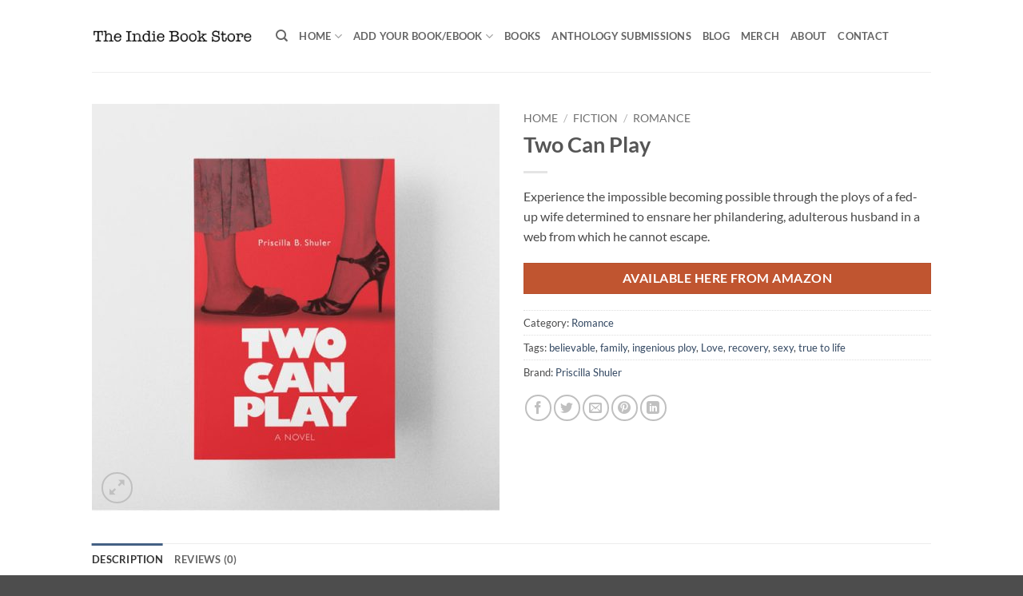

--- FILE ---
content_type: text/html; charset=UTF-8
request_url: https://www.theindiebook.store/product/two-can-play/
body_size: 35916
content:
<!DOCTYPE html>
<html lang="en-GB" prefix="og: https://ogp.me/ns#" class="loading-site no-js">
<head>
	<meta charset="UTF-8" />
	<link rel="profile" href="https://gmpg.org/xfn/11" />
	<link rel="pingback" href="https://www.theindiebook.store/xmlrpc.php" />

	<script>(function(html){html.className = html.className.replace(/\bno-js\b/,'js')})(document.documentElement);</script>
<meta name="viewport" content="width=device-width, initial-scale=1" />
<!-- Search Engine Optimization by Rank Math - https://rankmath.com/ -->
<title>Two Can Play | The Indie Book Store</title>
<meta name="description" content="Experience the impossible becoming possible through the ploys of a fed-up wife determined to ensnare her philandering, adulterous husband in a web from which he cannot escape."/>
<meta name="robots" content="follow, index, max-snippet:-1, max-video-preview:-1, max-image-preview:large"/>
<link rel="canonical" href="https://www.theindiebook.store/product/two-can-play/" />
<meta property="og:locale" content="en_GB" />
<meta property="og:type" content="product" />
<meta property="og:title" content="Two Can Play | The Indie Book Store" />
<meta property="og:description" content="Experience the impossible becoming possible through the ploys of a fed-up wife determined to ensnare her philandering, adulterous husband in a web from which he cannot escape." />
<meta property="og:url" content="https://www.theindiebook.store/product/two-can-play/" />
<meta property="og:site_name" content="The Indie Book Store" />
<meta property="og:updated_time" content="2022-05-15T17:34:53+01:00" />
<meta property="og:image" content="https://www.theindiebook.store/wp-content/uploads/2021/04/Two-Can-Play-wide.jpg" />
<meta property="og:image:secure_url" content="https://www.theindiebook.store/wp-content/uploads/2021/04/Two-Can-Play-wide.jpg" />
<meta property="og:image:width" content="1200" />
<meta property="og:image:height" content="670" />
<meta property="og:image:alt" content="Two-Can-Play" />
<meta property="og:image:type" content="image/jpeg" />
<meta property="product:price:currency" content="USD" />
<meta property="product:availability" content="instock" />
<meta name="twitter:card" content="summary_large_image" />
<meta name="twitter:title" content="Two Can Play | The Indie Book Store" />
<meta name="twitter:description" content="Experience the impossible becoming possible through the ploys of a fed-up wife determined to ensnare her philandering, adulterous husband in a web from which he cannot escape." />
<meta name="twitter:image" content="https://www.theindiebook.store/wp-content/uploads/2021/04/Two-Can-Play-wide.jpg" />
<meta name="twitter:label1" content="Price" />
<meta name="twitter:data1" content="&#036;0.00" />
<meta name="twitter:label2" content="Availability" />
<meta name="twitter:data2" content="In stock" />
<script type="application/ld+json" class="rank-math-schema">{"@context":"https://schema.org","@graph":[{"@type":"Organization","@id":"https://www.theindiebook.store/#organization","name":"The Indie Book Store","url":"https://www.theindiebook.store","logo":{"@type":"ImageObject","@id":"https://www.theindiebook.store/#logo","url":"https://www.theindiebook.store/wp-content/uploads/2020/09/logo-1.png","contentUrl":"https://www.theindiebook.store/wp-content/uploads/2020/09/logo-1.png","caption":"The Indie Book Store","inLanguage":"en-GB","width":"1200","height":"192"}},{"@type":"WebSite","@id":"https://www.theindiebook.store/#website","url":"https://www.theindiebook.store","name":"The Indie Book Store","publisher":{"@id":"https://www.theindiebook.store/#organization"},"inLanguage":"en-GB"},{"@type":"ImageObject","@id":"https://www.theindiebook.store/wp-content/uploads/2021/04/Two-Can-Play-square.jpg","url":"https://www.theindiebook.store/wp-content/uploads/2021/04/Two-Can-Play-square.jpg","width":"670","height":"670","caption":"Two-Can-Play","inLanguage":"en-GB"},{"@type":"ItemPage","@id":"https://www.theindiebook.store/product/two-can-play/#webpage","url":"https://www.theindiebook.store/product/two-can-play/","name":"Two Can Play | The Indie Book Store","datePublished":"2021-04-21T22:06:58+01:00","dateModified":"2022-05-15T17:34:53+01:00","isPartOf":{"@id":"https://www.theindiebook.store/#website"},"primaryImageOfPage":{"@id":"https://www.theindiebook.store/wp-content/uploads/2021/04/Two-Can-Play-square.jpg"},"inLanguage":"en-GB"},{"@type":"Product","name":"Two Can Play | The Indie Book Store","description":"Experience the impossible becoming possible through the ploys of a fed-up wife determined to ensnare her philandering, adulterous husband in a web from which he cannot escape.","category":"Fiction &gt; Romance","mainEntityOfPage":{"@id":"https://www.theindiebook.store/product/two-can-play/#webpage"},"image":[{"@type":"ImageObject","url":"https://www.theindiebook.store/wp-content/uploads/2021/04/Two-Can-Play-square.jpg","height":"670","width":"670"}],"@id":"https://www.theindiebook.store/product/two-can-play/#richSnippet"}]}</script>
<!-- /Rank Math WordPress SEO plugin -->

<link rel='dns-prefetch' href='//www.googletagmanager.com' />

<link rel='prefetch' href='https://www.theindiebook.store/wp-content/themes/flatsome/assets/js/flatsome.js?ver=e2eddd6c228105dac048' />
<link rel='prefetch' href='https://www.theindiebook.store/wp-content/themes/flatsome/assets/js/chunk.slider.js?ver=3.20.4' />
<link rel='prefetch' href='https://www.theindiebook.store/wp-content/themes/flatsome/assets/js/chunk.popups.js?ver=3.20.4' />
<link rel='prefetch' href='https://www.theindiebook.store/wp-content/themes/flatsome/assets/js/chunk.tooltips.js?ver=3.20.4' />
<link rel='prefetch' href='https://www.theindiebook.store/wp-content/themes/flatsome/assets/js/woocommerce.js?ver=1c9be63d628ff7c3ff4c' />
<link rel="alternate" type="application/rss+xml" title="The Indie Book Store &raquo; Feed" href="https://www.theindiebook.store/feed/" />
<link rel="alternate" type="application/rss+xml" title="The Indie Book Store &raquo; Comments Feed" href="https://www.theindiebook.store/comments/feed/" />
<link rel="alternate" type="application/rss+xml" title="The Indie Book Store &raquo; Two Can Play Comments Feed" href="https://www.theindiebook.store/product/two-can-play/feed/" />
<link rel="alternate" title="oEmbed (JSON)" type="application/json+oembed" href="https://www.theindiebook.store/wp-json/oembed/1.0/embed?url=https%3A%2F%2Fwww.theindiebook.store%2Fproduct%2Ftwo-can-play%2F" />
<link rel="alternate" title="oEmbed (XML)" type="text/xml+oembed" href="https://www.theindiebook.store/wp-json/oembed/1.0/embed?url=https%3A%2F%2Fwww.theindiebook.store%2Fproduct%2Ftwo-can-play%2F&#038;format=xml" />
		<style>
			.lazyload,
			.lazyloading {
				max-width: 100%;
			}
		</style>
		<style id='wp-img-auto-sizes-contain-inline-css' type='text/css'>
img:is([sizes=auto i],[sizes^="auto," i]){contain-intrinsic-size:3000px 1500px}
/*# sourceURL=wp-img-auto-sizes-contain-inline-css */
</style>
<style id='wp-emoji-styles-inline-css' type='text/css'>

	img.wp-smiley, img.emoji {
		display: inline !important;
		border: none !important;
		box-shadow: none !important;
		height: 1em !important;
		width: 1em !important;
		margin: 0 0.07em !important;
		vertical-align: -0.1em !important;
		background: none !important;
		padding: 0 !important;
	}
/*# sourceURL=wp-emoji-styles-inline-css */
</style>
<style id='wp-block-library-inline-css' type='text/css'>
:root{--wp-block-synced-color:#7a00df;--wp-block-synced-color--rgb:122,0,223;--wp-bound-block-color:var(--wp-block-synced-color);--wp-editor-canvas-background:#ddd;--wp-admin-theme-color:#007cba;--wp-admin-theme-color--rgb:0,124,186;--wp-admin-theme-color-darker-10:#006ba1;--wp-admin-theme-color-darker-10--rgb:0,107,160.5;--wp-admin-theme-color-darker-20:#005a87;--wp-admin-theme-color-darker-20--rgb:0,90,135;--wp-admin-border-width-focus:2px}@media (min-resolution:192dpi){:root{--wp-admin-border-width-focus:1.5px}}.wp-element-button{cursor:pointer}:root .has-very-light-gray-background-color{background-color:#eee}:root .has-very-dark-gray-background-color{background-color:#313131}:root .has-very-light-gray-color{color:#eee}:root .has-very-dark-gray-color{color:#313131}:root .has-vivid-green-cyan-to-vivid-cyan-blue-gradient-background{background:linear-gradient(135deg,#00d084,#0693e3)}:root .has-purple-crush-gradient-background{background:linear-gradient(135deg,#34e2e4,#4721fb 50%,#ab1dfe)}:root .has-hazy-dawn-gradient-background{background:linear-gradient(135deg,#faaca8,#dad0ec)}:root .has-subdued-olive-gradient-background{background:linear-gradient(135deg,#fafae1,#67a671)}:root .has-atomic-cream-gradient-background{background:linear-gradient(135deg,#fdd79a,#004a59)}:root .has-nightshade-gradient-background{background:linear-gradient(135deg,#330968,#31cdcf)}:root .has-midnight-gradient-background{background:linear-gradient(135deg,#020381,#2874fc)}:root{--wp--preset--font-size--normal:16px;--wp--preset--font-size--huge:42px}.has-regular-font-size{font-size:1em}.has-larger-font-size{font-size:2.625em}.has-normal-font-size{font-size:var(--wp--preset--font-size--normal)}.has-huge-font-size{font-size:var(--wp--preset--font-size--huge)}.has-text-align-center{text-align:center}.has-text-align-left{text-align:left}.has-text-align-right{text-align:right}.has-fit-text{white-space:nowrap!important}#end-resizable-editor-section{display:none}.aligncenter{clear:both}.items-justified-left{justify-content:flex-start}.items-justified-center{justify-content:center}.items-justified-right{justify-content:flex-end}.items-justified-space-between{justify-content:space-between}.screen-reader-text{border:0;clip-path:inset(50%);height:1px;margin:-1px;overflow:hidden;padding:0;position:absolute;width:1px;word-wrap:normal!important}.screen-reader-text:focus{background-color:#ddd;clip-path:none;color:#444;display:block;font-size:1em;height:auto;left:5px;line-height:normal;padding:15px 23px 14px;text-decoration:none;top:5px;width:auto;z-index:100000}html :where(.has-border-color){border-style:solid}html :where([style*=border-top-color]){border-top-style:solid}html :where([style*=border-right-color]){border-right-style:solid}html :where([style*=border-bottom-color]){border-bottom-style:solid}html :where([style*=border-left-color]){border-left-style:solid}html :where([style*=border-width]){border-style:solid}html :where([style*=border-top-width]){border-top-style:solid}html :where([style*=border-right-width]){border-right-style:solid}html :where([style*=border-bottom-width]){border-bottom-style:solid}html :where([style*=border-left-width]){border-left-style:solid}html :where(img[class*=wp-image-]){height:auto;max-width:100%}:where(figure){margin:0 0 1em}html :where(.is-position-sticky){--wp-admin--admin-bar--position-offset:var(--wp-admin--admin-bar--height,0px)}@media screen and (max-width:600px){html :where(.is-position-sticky){--wp-admin--admin-bar--position-offset:0px}}

/*# sourceURL=wp-block-library-inline-css */
</style><link rel='stylesheet' id='wc-blocks-style-css' href='https://www.theindiebook.store/wp-content/plugins/woocommerce/assets/client/blocks/wc-blocks.css?ver=wc-10.4.3' type='text/css' media='all' />
<style id='global-styles-inline-css' type='text/css'>
:root{--wp--preset--aspect-ratio--square: 1;--wp--preset--aspect-ratio--4-3: 4/3;--wp--preset--aspect-ratio--3-4: 3/4;--wp--preset--aspect-ratio--3-2: 3/2;--wp--preset--aspect-ratio--2-3: 2/3;--wp--preset--aspect-ratio--16-9: 16/9;--wp--preset--aspect-ratio--9-16: 9/16;--wp--preset--color--black: #000000;--wp--preset--color--cyan-bluish-gray: #abb8c3;--wp--preset--color--white: #ffffff;--wp--preset--color--pale-pink: #f78da7;--wp--preset--color--vivid-red: #cf2e2e;--wp--preset--color--luminous-vivid-orange: #ff6900;--wp--preset--color--luminous-vivid-amber: #fcb900;--wp--preset--color--light-green-cyan: #7bdcb5;--wp--preset--color--vivid-green-cyan: #00d084;--wp--preset--color--pale-cyan-blue: #8ed1fc;--wp--preset--color--vivid-cyan-blue: #0693e3;--wp--preset--color--vivid-purple: #9b51e0;--wp--preset--color--primary: #446084;--wp--preset--color--secondary: #C05530;--wp--preset--color--success: #627D47;--wp--preset--color--alert: #b20000;--wp--preset--gradient--vivid-cyan-blue-to-vivid-purple: linear-gradient(135deg,rgb(6,147,227) 0%,rgb(155,81,224) 100%);--wp--preset--gradient--light-green-cyan-to-vivid-green-cyan: linear-gradient(135deg,rgb(122,220,180) 0%,rgb(0,208,130) 100%);--wp--preset--gradient--luminous-vivid-amber-to-luminous-vivid-orange: linear-gradient(135deg,rgb(252,185,0) 0%,rgb(255,105,0) 100%);--wp--preset--gradient--luminous-vivid-orange-to-vivid-red: linear-gradient(135deg,rgb(255,105,0) 0%,rgb(207,46,46) 100%);--wp--preset--gradient--very-light-gray-to-cyan-bluish-gray: linear-gradient(135deg,rgb(238,238,238) 0%,rgb(169,184,195) 100%);--wp--preset--gradient--cool-to-warm-spectrum: linear-gradient(135deg,rgb(74,234,220) 0%,rgb(151,120,209) 20%,rgb(207,42,186) 40%,rgb(238,44,130) 60%,rgb(251,105,98) 80%,rgb(254,248,76) 100%);--wp--preset--gradient--blush-light-purple: linear-gradient(135deg,rgb(255,206,236) 0%,rgb(152,150,240) 100%);--wp--preset--gradient--blush-bordeaux: linear-gradient(135deg,rgb(254,205,165) 0%,rgb(254,45,45) 50%,rgb(107,0,62) 100%);--wp--preset--gradient--luminous-dusk: linear-gradient(135deg,rgb(255,203,112) 0%,rgb(199,81,192) 50%,rgb(65,88,208) 100%);--wp--preset--gradient--pale-ocean: linear-gradient(135deg,rgb(255,245,203) 0%,rgb(182,227,212) 50%,rgb(51,167,181) 100%);--wp--preset--gradient--electric-grass: linear-gradient(135deg,rgb(202,248,128) 0%,rgb(113,206,126) 100%);--wp--preset--gradient--midnight: linear-gradient(135deg,rgb(2,3,129) 0%,rgb(40,116,252) 100%);--wp--preset--font-size--small: 13px;--wp--preset--font-size--medium: 20px;--wp--preset--font-size--large: 36px;--wp--preset--font-size--x-large: 42px;--wp--preset--spacing--20: 0.44rem;--wp--preset--spacing--30: 0.67rem;--wp--preset--spacing--40: 1rem;--wp--preset--spacing--50: 1.5rem;--wp--preset--spacing--60: 2.25rem;--wp--preset--spacing--70: 3.38rem;--wp--preset--spacing--80: 5.06rem;--wp--preset--shadow--natural: 6px 6px 9px rgba(0, 0, 0, 0.2);--wp--preset--shadow--deep: 12px 12px 50px rgba(0, 0, 0, 0.4);--wp--preset--shadow--sharp: 6px 6px 0px rgba(0, 0, 0, 0.2);--wp--preset--shadow--outlined: 6px 6px 0px -3px rgb(255, 255, 255), 6px 6px rgb(0, 0, 0);--wp--preset--shadow--crisp: 6px 6px 0px rgb(0, 0, 0);}:where(body) { margin: 0; }.wp-site-blocks > .alignleft { float: left; margin-right: 2em; }.wp-site-blocks > .alignright { float: right; margin-left: 2em; }.wp-site-blocks > .aligncenter { justify-content: center; margin-left: auto; margin-right: auto; }:where(.is-layout-flex){gap: 0.5em;}:where(.is-layout-grid){gap: 0.5em;}.is-layout-flow > .alignleft{float: left;margin-inline-start: 0;margin-inline-end: 2em;}.is-layout-flow > .alignright{float: right;margin-inline-start: 2em;margin-inline-end: 0;}.is-layout-flow > .aligncenter{margin-left: auto !important;margin-right: auto !important;}.is-layout-constrained > .alignleft{float: left;margin-inline-start: 0;margin-inline-end: 2em;}.is-layout-constrained > .alignright{float: right;margin-inline-start: 2em;margin-inline-end: 0;}.is-layout-constrained > .aligncenter{margin-left: auto !important;margin-right: auto !important;}.is-layout-constrained > :where(:not(.alignleft):not(.alignright):not(.alignfull)){margin-left: auto !important;margin-right: auto !important;}body .is-layout-flex{display: flex;}.is-layout-flex{flex-wrap: wrap;align-items: center;}.is-layout-flex > :is(*, div){margin: 0;}body .is-layout-grid{display: grid;}.is-layout-grid > :is(*, div){margin: 0;}body{padding-top: 0px;padding-right: 0px;padding-bottom: 0px;padding-left: 0px;}a:where(:not(.wp-element-button)){text-decoration: none;}:root :where(.wp-element-button, .wp-block-button__link){background-color: #32373c;border-width: 0;color: #fff;font-family: inherit;font-size: inherit;font-style: inherit;font-weight: inherit;letter-spacing: inherit;line-height: inherit;padding-top: calc(0.667em + 2px);padding-right: calc(1.333em + 2px);padding-bottom: calc(0.667em + 2px);padding-left: calc(1.333em + 2px);text-decoration: none;text-transform: inherit;}.has-black-color{color: var(--wp--preset--color--black) !important;}.has-cyan-bluish-gray-color{color: var(--wp--preset--color--cyan-bluish-gray) !important;}.has-white-color{color: var(--wp--preset--color--white) !important;}.has-pale-pink-color{color: var(--wp--preset--color--pale-pink) !important;}.has-vivid-red-color{color: var(--wp--preset--color--vivid-red) !important;}.has-luminous-vivid-orange-color{color: var(--wp--preset--color--luminous-vivid-orange) !important;}.has-luminous-vivid-amber-color{color: var(--wp--preset--color--luminous-vivid-amber) !important;}.has-light-green-cyan-color{color: var(--wp--preset--color--light-green-cyan) !important;}.has-vivid-green-cyan-color{color: var(--wp--preset--color--vivid-green-cyan) !important;}.has-pale-cyan-blue-color{color: var(--wp--preset--color--pale-cyan-blue) !important;}.has-vivid-cyan-blue-color{color: var(--wp--preset--color--vivid-cyan-blue) !important;}.has-vivid-purple-color{color: var(--wp--preset--color--vivid-purple) !important;}.has-primary-color{color: var(--wp--preset--color--primary) !important;}.has-secondary-color{color: var(--wp--preset--color--secondary) !important;}.has-success-color{color: var(--wp--preset--color--success) !important;}.has-alert-color{color: var(--wp--preset--color--alert) !important;}.has-black-background-color{background-color: var(--wp--preset--color--black) !important;}.has-cyan-bluish-gray-background-color{background-color: var(--wp--preset--color--cyan-bluish-gray) !important;}.has-white-background-color{background-color: var(--wp--preset--color--white) !important;}.has-pale-pink-background-color{background-color: var(--wp--preset--color--pale-pink) !important;}.has-vivid-red-background-color{background-color: var(--wp--preset--color--vivid-red) !important;}.has-luminous-vivid-orange-background-color{background-color: var(--wp--preset--color--luminous-vivid-orange) !important;}.has-luminous-vivid-amber-background-color{background-color: var(--wp--preset--color--luminous-vivid-amber) !important;}.has-light-green-cyan-background-color{background-color: var(--wp--preset--color--light-green-cyan) !important;}.has-vivid-green-cyan-background-color{background-color: var(--wp--preset--color--vivid-green-cyan) !important;}.has-pale-cyan-blue-background-color{background-color: var(--wp--preset--color--pale-cyan-blue) !important;}.has-vivid-cyan-blue-background-color{background-color: var(--wp--preset--color--vivid-cyan-blue) !important;}.has-vivid-purple-background-color{background-color: var(--wp--preset--color--vivid-purple) !important;}.has-primary-background-color{background-color: var(--wp--preset--color--primary) !important;}.has-secondary-background-color{background-color: var(--wp--preset--color--secondary) !important;}.has-success-background-color{background-color: var(--wp--preset--color--success) !important;}.has-alert-background-color{background-color: var(--wp--preset--color--alert) !important;}.has-black-border-color{border-color: var(--wp--preset--color--black) !important;}.has-cyan-bluish-gray-border-color{border-color: var(--wp--preset--color--cyan-bluish-gray) !important;}.has-white-border-color{border-color: var(--wp--preset--color--white) !important;}.has-pale-pink-border-color{border-color: var(--wp--preset--color--pale-pink) !important;}.has-vivid-red-border-color{border-color: var(--wp--preset--color--vivid-red) !important;}.has-luminous-vivid-orange-border-color{border-color: var(--wp--preset--color--luminous-vivid-orange) !important;}.has-luminous-vivid-amber-border-color{border-color: var(--wp--preset--color--luminous-vivid-amber) !important;}.has-light-green-cyan-border-color{border-color: var(--wp--preset--color--light-green-cyan) !important;}.has-vivid-green-cyan-border-color{border-color: var(--wp--preset--color--vivid-green-cyan) !important;}.has-pale-cyan-blue-border-color{border-color: var(--wp--preset--color--pale-cyan-blue) !important;}.has-vivid-cyan-blue-border-color{border-color: var(--wp--preset--color--vivid-cyan-blue) !important;}.has-vivid-purple-border-color{border-color: var(--wp--preset--color--vivid-purple) !important;}.has-primary-border-color{border-color: var(--wp--preset--color--primary) !important;}.has-secondary-border-color{border-color: var(--wp--preset--color--secondary) !important;}.has-success-border-color{border-color: var(--wp--preset--color--success) !important;}.has-alert-border-color{border-color: var(--wp--preset--color--alert) !important;}.has-vivid-cyan-blue-to-vivid-purple-gradient-background{background: var(--wp--preset--gradient--vivid-cyan-blue-to-vivid-purple) !important;}.has-light-green-cyan-to-vivid-green-cyan-gradient-background{background: var(--wp--preset--gradient--light-green-cyan-to-vivid-green-cyan) !important;}.has-luminous-vivid-amber-to-luminous-vivid-orange-gradient-background{background: var(--wp--preset--gradient--luminous-vivid-amber-to-luminous-vivid-orange) !important;}.has-luminous-vivid-orange-to-vivid-red-gradient-background{background: var(--wp--preset--gradient--luminous-vivid-orange-to-vivid-red) !important;}.has-very-light-gray-to-cyan-bluish-gray-gradient-background{background: var(--wp--preset--gradient--very-light-gray-to-cyan-bluish-gray) !important;}.has-cool-to-warm-spectrum-gradient-background{background: var(--wp--preset--gradient--cool-to-warm-spectrum) !important;}.has-blush-light-purple-gradient-background{background: var(--wp--preset--gradient--blush-light-purple) !important;}.has-blush-bordeaux-gradient-background{background: var(--wp--preset--gradient--blush-bordeaux) !important;}.has-luminous-dusk-gradient-background{background: var(--wp--preset--gradient--luminous-dusk) !important;}.has-pale-ocean-gradient-background{background: var(--wp--preset--gradient--pale-ocean) !important;}.has-electric-grass-gradient-background{background: var(--wp--preset--gradient--electric-grass) !important;}.has-midnight-gradient-background{background: var(--wp--preset--gradient--midnight) !important;}.has-small-font-size{font-size: var(--wp--preset--font-size--small) !important;}.has-medium-font-size{font-size: var(--wp--preset--font-size--medium) !important;}.has-large-font-size{font-size: var(--wp--preset--font-size--large) !important;}.has-x-large-font-size{font-size: var(--wp--preset--font-size--x-large) !important;}
/*# sourceURL=global-styles-inline-css */
</style>

<link rel='stylesheet' id='photoswipe-css' href='https://www.theindiebook.store/wp-content/plugins/woocommerce/assets/css/photoswipe/photoswipe.min.css?ver=10.4.3' type='text/css' media='all' />
<link rel='stylesheet' id='photoswipe-default-skin-css' href='https://www.theindiebook.store/wp-content/plugins/woocommerce/assets/css/photoswipe/default-skin/default-skin.min.css?ver=10.4.3' type='text/css' media='all' />
<style id='woocommerce-inline-inline-css' type='text/css'>
.woocommerce form .form-row .required { visibility: visible; }
/*# sourceURL=woocommerce-inline-inline-css */
</style>
<link rel='stylesheet' id='brands-styles-css' href='https://www.theindiebook.store/wp-content/plugins/woocommerce/assets/css/brands.css?ver=10.4.3' type='text/css' media='all' />
<link rel='stylesheet' id='flatsome-main-css' href='https://www.theindiebook.store/wp-content/themes/flatsome/assets/css/flatsome.css?ver=3.20.4' type='text/css' media='all' />
<style id='flatsome-main-inline-css' type='text/css'>
@font-face {
				font-family: "fl-icons";
				font-display: block;
				src: url(https://www.theindiebook.store/wp-content/themes/flatsome/assets/css/icons/fl-icons.eot?v=3.20.4);
				src:
					url(https://www.theindiebook.store/wp-content/themes/flatsome/assets/css/icons/fl-icons.eot#iefix?v=3.20.4) format("embedded-opentype"),
					url(https://www.theindiebook.store/wp-content/themes/flatsome/assets/css/icons/fl-icons.woff2?v=3.20.4) format("woff2"),
					url(https://www.theindiebook.store/wp-content/themes/flatsome/assets/css/icons/fl-icons.ttf?v=3.20.4) format("truetype"),
					url(https://www.theindiebook.store/wp-content/themes/flatsome/assets/css/icons/fl-icons.woff?v=3.20.4) format("woff"),
					url(https://www.theindiebook.store/wp-content/themes/flatsome/assets/css/icons/fl-icons.svg?v=3.20.4#fl-icons) format("svg");
			}
/*# sourceURL=flatsome-main-inline-css */
</style>
<link rel='stylesheet' id='flatsome-shop-css' href='https://www.theindiebook.store/wp-content/themes/flatsome/assets/css/flatsome-shop.css?ver=3.20.4' type='text/css' media='all' />
<link rel='stylesheet' id='flatsome-style-css' href='https://www.theindiebook.store/wp-content/themes/flatsome/style.css?ver=3.20.4' type='text/css' media='all' />
<script type="text/javascript" src="https://www.theindiebook.store/wp-includes/js/jquery/jquery.min.js?ver=3.7.1" id="jquery-core-js"></script>
<script type="text/javascript" src="https://www.theindiebook.store/wp-includes/js/jquery/jquery-migrate.min.js?ver=3.4.1" id="jquery-migrate-js"></script>
<script type="text/javascript" src="https://www.theindiebook.store/wp-content/plugins/woocommerce/assets/js/jquery-blockui/jquery.blockUI.min.js?ver=2.7.0-wc.10.4.3" id="wc-jquery-blockui-js" data-wp-strategy="defer"></script>
<script type="text/javascript" id="wc-add-to-cart-js-extra">
/* <![CDATA[ */
var wc_add_to_cart_params = {"ajax_url":"/wp-admin/admin-ajax.php","wc_ajax_url":"/?wc-ajax=%%endpoint%%","i18n_view_cart":"View basket","cart_url":"https://www.theindiebook.store/cart/","is_cart":"","cart_redirect_after_add":"no"};
//# sourceURL=wc-add-to-cart-js-extra
/* ]]> */
</script>
<script type="text/javascript" src="https://www.theindiebook.store/wp-content/plugins/woocommerce/assets/js/frontend/add-to-cart.min.js?ver=10.4.3" id="wc-add-to-cart-js" defer="defer" data-wp-strategy="defer"></script>
<script type="text/javascript" src="https://www.theindiebook.store/wp-content/plugins/woocommerce/assets/js/photoswipe/photoswipe.min.js?ver=4.1.1-wc.10.4.3" id="wc-photoswipe-js" defer="defer" data-wp-strategy="defer"></script>
<script type="text/javascript" src="https://www.theindiebook.store/wp-content/plugins/woocommerce/assets/js/photoswipe/photoswipe-ui-default.min.js?ver=4.1.1-wc.10.4.3" id="wc-photoswipe-ui-default-js" defer="defer" data-wp-strategy="defer"></script>
<script type="text/javascript" id="wc-single-product-js-extra">
/* <![CDATA[ */
var wc_single_product_params = {"i18n_required_rating_text":"Please select a rating","i18n_rating_options":["1 of 5 stars","2 of 5 stars","3 of 5 stars","4 of 5 stars","5 of 5 stars"],"i18n_product_gallery_trigger_text":"View full-screen image gallery","review_rating_required":"yes","flexslider":{"rtl":false,"animation":"slide","smoothHeight":true,"directionNav":false,"controlNav":"thumbnails","slideshow":false,"animationSpeed":500,"animationLoop":false,"allowOneSlide":false},"zoom_enabled":"","zoom_options":[],"photoswipe_enabled":"1","photoswipe_options":{"shareEl":false,"closeOnScroll":false,"history":false,"hideAnimationDuration":0,"showAnimationDuration":0},"flexslider_enabled":""};
//# sourceURL=wc-single-product-js-extra
/* ]]> */
</script>
<script type="text/javascript" src="https://www.theindiebook.store/wp-content/plugins/woocommerce/assets/js/frontend/single-product.min.js?ver=10.4.3" id="wc-single-product-js" defer="defer" data-wp-strategy="defer"></script>
<script type="text/javascript" src="https://www.theindiebook.store/wp-content/plugins/woocommerce/assets/js/js-cookie/js.cookie.min.js?ver=2.1.4-wc.10.4.3" id="wc-js-cookie-js" data-wp-strategy="defer"></script>
<script type="text/javascript" id="WCPAY_ASSETS-js-extra">
/* <![CDATA[ */
var wcpayAssets = {"url":"https://www.theindiebook.store/wp-content/plugins/woocommerce-payments/dist/"};
//# sourceURL=WCPAY_ASSETS-js-extra
/* ]]> */
</script>

<!-- Google tag (gtag.js) snippet added by Site Kit -->
<!-- Google Analytics snippet added by Site Kit -->
<script type="text/javascript" src="https://www.googletagmanager.com/gtag/js?id=GT-PZV2F55" id="google_gtagjs-js" async></script>
<script type="text/javascript" id="google_gtagjs-js-after">
/* <![CDATA[ */
window.dataLayer = window.dataLayer || [];function gtag(){dataLayer.push(arguments);}
gtag("set","linker",{"domains":["www.theindiebook.store"]});
gtag("js", new Date());
gtag("set", "developer_id.dZTNiMT", true);
gtag("config", "GT-PZV2F55");
 window._googlesitekit = window._googlesitekit || {}; window._googlesitekit.throttledEvents = []; window._googlesitekit.gtagEvent = (name, data) => { var key = JSON.stringify( { name, data } ); if ( !! window._googlesitekit.throttledEvents[ key ] ) { return; } window._googlesitekit.throttledEvents[ key ] = true; setTimeout( () => { delete window._googlesitekit.throttledEvents[ key ]; }, 5 ); gtag( "event", name, { ...data, event_source: "site-kit" } ); }; 
//# sourceURL=google_gtagjs-js-after
/* ]]> */
</script>
<link rel="https://api.w.org/" href="https://www.theindiebook.store/wp-json/" /><link rel="alternate" title="JSON" type="application/json" href="https://www.theindiebook.store/wp-json/wp/v2/product/9522" /><link rel="EditURI" type="application/rsd+xml" title="RSD" href="https://www.theindiebook.store/xmlrpc.php?rsd" />
<meta name="generator" content="Site Kit by Google 1.170.0" /><style>[class*=" icon-oc-"],[class^=icon-oc-]{speak:none;font-style:normal;font-weight:400;font-variant:normal;text-transform:none;line-height:1;-webkit-font-smoothing:antialiased;-moz-osx-font-smoothing:grayscale}.icon-oc-one-com-white-32px-fill:before{content:"901"}.icon-oc-one-com:before{content:"900"}#one-com-icon,.toplevel_page_onecom-wp .wp-menu-image{speak:none;display:flex;align-items:center;justify-content:center;text-transform:none;line-height:1;-webkit-font-smoothing:antialiased;-moz-osx-font-smoothing:grayscale}.onecom-wp-admin-bar-item>a,.toplevel_page_onecom-wp>.wp-menu-name{font-size:16px;font-weight:400;line-height:1}.toplevel_page_onecom-wp>.wp-menu-name img{width:69px;height:9px;}.wp-submenu-wrap.wp-submenu>.wp-submenu-head>img{width:88px;height:auto}.onecom-wp-admin-bar-item>a img{height:7px!important}.onecom-wp-admin-bar-item>a img,.toplevel_page_onecom-wp>.wp-menu-name img{opacity:.8}.onecom-wp-admin-bar-item.hover>a img,.toplevel_page_onecom-wp.wp-has-current-submenu>.wp-menu-name img,li.opensub>a.toplevel_page_onecom-wp>.wp-menu-name img{opacity:1}#one-com-icon:before,.onecom-wp-admin-bar-item>a:before,.toplevel_page_onecom-wp>.wp-menu-image:before{content:'';position:static!important;background-color:rgba(240,245,250,.4);border-radius:102px;width:18px;height:18px;padding:0!important}.onecom-wp-admin-bar-item>a:before{width:14px;height:14px}.onecom-wp-admin-bar-item.hover>a:before,.toplevel_page_onecom-wp.opensub>a>.wp-menu-image:before,.toplevel_page_onecom-wp.wp-has-current-submenu>.wp-menu-image:before{background-color:#76b82a}.onecom-wp-admin-bar-item>a{display:inline-flex!important;align-items:center;justify-content:center}#one-com-logo-wrapper{font-size:4em}#one-com-icon{vertical-align:middle}.imagify-welcome{display:none !important;}</style><link rel="apple-touch-icon" sizes="180x180" href="/wp-content/uploads/fbrfg/apple-touch-icon.png">
<link rel="icon" type="image/png" sizes="32x32" href="/wp-content/uploads/fbrfg/favicon-32x32.png">
<link rel="icon" type="image/png" sizes="16x16" href="/wp-content/uploads/fbrfg/favicon-16x16.png">
<link rel="manifest" href="/wp-content/uploads/fbrfg/site.webmanifest">
<link rel="shortcut icon" href="/wp-content/uploads/fbrfg/favicon.ico">
<meta name="msapplication-TileColor" content="#da532c">
<meta name="msapplication-config" content="/wp-content/uploads/fbrfg/browserconfig.xml">
<meta name="theme-color" content="#ffffff">		<script>
			document.documentElement.className = document.documentElement.className.replace('no-js', 'js');
		</script>
				<style>
			.no-js img.lazyload {
				display: none;
			}

			figure.wp-block-image img.lazyloading {
				min-width: 150px;
			}

			.lazyload,
			.lazyloading {
				--smush-placeholder-width: 100px;
				--smush-placeholder-aspect-ratio: 1/1;
				width: var(--smush-image-width, var(--smush-placeholder-width)) !important;
				aspect-ratio: var(--smush-image-aspect-ratio, var(--smush-placeholder-aspect-ratio)) !important;
			}

						.lazyload, .lazyloading {
				opacity: 0;
			}

			.lazyloaded {
				opacity: 1;
				transition: opacity 400ms;
				transition-delay: 0ms;
			}

					</style>
			<noscript><style>.woocommerce-product-gallery{ opacity: 1 !important; }</style></noscript>
	<style id="custom-css" type="text/css">:root {--primary-color: #446084;--fs-color-primary: #446084;--fs-color-secondary: #C05530;--fs-color-success: #627D47;--fs-color-alert: #b20000;--fs-color-base: #4a4a4a;--fs-experimental-link-color: #334862;--fs-experimental-link-color-hover: #111;}.tooltipster-base {--tooltip-color: #fff;--tooltip-bg-color: #000;}.off-canvas-right .mfp-content, .off-canvas-left .mfp-content {--drawer-width: 300px;}.off-canvas .mfp-content.off-canvas-cart {--drawer-width: 360px;}.header-main{height: 90px}#logo img{max-height: 90px}#logo{width:200px;}.header-top{min-height: 30px}.transparent .header-main{height: 90px}.transparent #logo img{max-height: 90px}.has-transparent + .page-title:first-of-type,.has-transparent + #main > .page-title,.has-transparent + #main > div > .page-title,.has-transparent + #main .page-header-wrapper:first-of-type .page-title{padding-top: 90px;}.header.show-on-scroll,.stuck .header-main{height:70px!important}.stuck #logo img{max-height: 70px!important}.header-bottom {background-color: #f1f1f1}@media (max-width: 549px) {.header-main{height: 70px}#logo img{max-height: 70px}}body{font-family: Lato, sans-serif;}body {font-weight: 400;font-style: normal;}.nav > li > a {font-family: Lato, sans-serif;}.mobile-sidebar-levels-2 .nav > li > ul > li > a {font-family: Lato, sans-serif;}.nav > li > a,.mobile-sidebar-levels-2 .nav > li > ul > li > a {font-weight: 700;font-style: normal;}h1,h2,h3,h4,h5,h6,.heading-font, .off-canvas-center .nav-sidebar.nav-vertical > li > a{font-family: Lato, sans-serif;}h1,h2,h3,h4,h5,h6,.heading-font,.banner h1,.banner h2 {font-weight: 700;font-style: normal;}.alt-font{font-family: "Dancing Script", sans-serif;}.alt-font {font-weight: 400!important;font-style: normal!important;}.shop-page-title.featured-title .title-bg{ background-image: url(https://www.theindiebook.store/wp-content/uploads/2021/04/Two-Can-Play-square.jpg)!important;}@media screen and (min-width: 550px){.products .box-vertical .box-image{min-width: 247px!important;width: 247px!important;}}.nav-vertical-fly-out > li + li {border-top-width: 1px; border-top-style: solid;}.label-new.menu-item > a:after{content:"New";}.label-hot.menu-item > a:after{content:"Hot";}.label-sale.menu-item > a:after{content:"Sale";}.label-popular.menu-item > a:after{content:"Popular";}</style><style id="kirki-inline-styles">/* latin-ext */
@font-face {
  font-family: 'Lato';
  font-style: normal;
  font-weight: 400;
  font-display: swap;
  src: url(https://www.theindiebook.store/wp-content/fonts/lato/S6uyw4BMUTPHjxAwXjeu.woff2) format('woff2');
  unicode-range: U+0100-02BA, U+02BD-02C5, U+02C7-02CC, U+02CE-02D7, U+02DD-02FF, U+0304, U+0308, U+0329, U+1D00-1DBF, U+1E00-1E9F, U+1EF2-1EFF, U+2020, U+20A0-20AB, U+20AD-20C0, U+2113, U+2C60-2C7F, U+A720-A7FF;
}
/* latin */
@font-face {
  font-family: 'Lato';
  font-style: normal;
  font-weight: 400;
  font-display: swap;
  src: url(https://www.theindiebook.store/wp-content/fonts/lato/S6uyw4BMUTPHjx4wXg.woff2) format('woff2');
  unicode-range: U+0000-00FF, U+0131, U+0152-0153, U+02BB-02BC, U+02C6, U+02DA, U+02DC, U+0304, U+0308, U+0329, U+2000-206F, U+20AC, U+2122, U+2191, U+2193, U+2212, U+2215, U+FEFF, U+FFFD;
}
/* latin-ext */
@font-face {
  font-family: 'Lato';
  font-style: normal;
  font-weight: 700;
  font-display: swap;
  src: url(https://www.theindiebook.store/wp-content/fonts/lato/S6u9w4BMUTPHh6UVSwaPGR_p.woff2) format('woff2');
  unicode-range: U+0100-02BA, U+02BD-02C5, U+02C7-02CC, U+02CE-02D7, U+02DD-02FF, U+0304, U+0308, U+0329, U+1D00-1DBF, U+1E00-1E9F, U+1EF2-1EFF, U+2020, U+20A0-20AB, U+20AD-20C0, U+2113, U+2C60-2C7F, U+A720-A7FF;
}
/* latin */
@font-face {
  font-family: 'Lato';
  font-style: normal;
  font-weight: 700;
  font-display: swap;
  src: url(https://www.theindiebook.store/wp-content/fonts/lato/S6u9w4BMUTPHh6UVSwiPGQ.woff2) format('woff2');
  unicode-range: U+0000-00FF, U+0131, U+0152-0153, U+02BB-02BC, U+02C6, U+02DA, U+02DC, U+0304, U+0308, U+0329, U+2000-206F, U+20AC, U+2122, U+2191, U+2193, U+2212, U+2215, U+FEFF, U+FFFD;
}/* vietnamese */
@font-face {
  font-family: 'Dancing Script';
  font-style: normal;
  font-weight: 400;
  font-display: swap;
  src: url(https://www.theindiebook.store/wp-content/fonts/dancing-script/If2cXTr6YS-zF4S-kcSWSVi_sxjsohD9F50Ruu7BMSo3Rep8ltA.woff2) format('woff2');
  unicode-range: U+0102-0103, U+0110-0111, U+0128-0129, U+0168-0169, U+01A0-01A1, U+01AF-01B0, U+0300-0301, U+0303-0304, U+0308-0309, U+0323, U+0329, U+1EA0-1EF9, U+20AB;
}
/* latin-ext */
@font-face {
  font-family: 'Dancing Script';
  font-style: normal;
  font-weight: 400;
  font-display: swap;
  src: url(https://www.theindiebook.store/wp-content/fonts/dancing-script/If2cXTr6YS-zF4S-kcSWSVi_sxjsohD9F50Ruu7BMSo3ROp8ltA.woff2) format('woff2');
  unicode-range: U+0100-02BA, U+02BD-02C5, U+02C7-02CC, U+02CE-02D7, U+02DD-02FF, U+0304, U+0308, U+0329, U+1D00-1DBF, U+1E00-1E9F, U+1EF2-1EFF, U+2020, U+20A0-20AB, U+20AD-20C0, U+2113, U+2C60-2C7F, U+A720-A7FF;
}
/* latin */
@font-face {
  font-family: 'Dancing Script';
  font-style: normal;
  font-weight: 400;
  font-display: swap;
  src: url(https://www.theindiebook.store/wp-content/fonts/dancing-script/If2cXTr6YS-zF4S-kcSWSVi_sxjsohD9F50Ruu7BMSo3Sup8.woff2) format('woff2');
  unicode-range: U+0000-00FF, U+0131, U+0152-0153, U+02BB-02BC, U+02C6, U+02DA, U+02DC, U+0304, U+0308, U+0329, U+2000-206F, U+20AC, U+2122, U+2191, U+2193, U+2212, U+2215, U+FEFF, U+FFFD;
}</style><link rel='stylesheet' id='wc-blocks-checkout-style-css' href='https://www.theindiebook.store/wp-content/plugins/woocommerce-payments/dist/blocks-checkout.css?ver=10.4.0' type='text/css' media='all' />
<meta name="generator" content="WP Rocket 3.20.3" data-wpr-features="wpr_preload_links wpr_desktop" /></head>

<body data-rsssl=1 class="wp-singular product-template-default single single-product postid-9522 wp-theme-flatsome theme-flatsome woocommerce woocommerce-page woocommerce-no-js lightbox nav-dropdown-has-arrow nav-dropdown-has-shadow nav-dropdown-has-border">


<a class="skip-link screen-reader-text" href="#main">Skip to content</a>

<div data-rocket-location-hash="99bb46786fd5bd31bcd7bdc067ad247a" id="wrapper">

	
	<header data-rocket-location-hash="8cd2ef760cf5956582d03e973259bc0e" id="header" class="header has-sticky sticky-jump">
		<div data-rocket-location-hash="d53b06ca13945ed03e70ba4a94347bcf" class="header-wrapper">
			<div id="masthead" class="header-main ">
      <div class="header-inner flex-row container logo-left medium-logo-center" role="navigation">

          <!-- Logo -->
          <div id="logo" class="flex-col logo">
            
<!-- Header logo -->
<a href="https://www.theindiebook.store/" title="The Indie Book Store - Find your read" rel="home">
		<img width="1020" height="96" data-src="https://www.theindiebook.store/wp-content/uploads/2022/07/header-1024x96.png" class="header_logo header-logo lazyload" alt="The Indie Book Store" src="[data-uri]" style="--smush-placeholder-width: 1020px; --smush-placeholder-aspect-ratio: 1020/96;" /><img  width="1020" height="96" data-src="https://www.theindiebook.store/wp-content/uploads/2022/07/header-1024x96.png" class="header-logo-dark lazyload" alt="The Indie Book Store" src="[data-uri]" style="--smush-placeholder-width: 1020px; --smush-placeholder-aspect-ratio: 1020/96;" /></a>
          </div>

          <!-- Mobile Left Elements -->
          <div class="flex-col show-for-medium flex-left">
            <ul class="mobile-nav nav nav-left ">
              <li class="nav-icon has-icon">
			<a href="#" class="is-small" data-open="#main-menu" data-pos="left" data-bg="main-menu-overlay" role="button" aria-label="Menu" aria-controls="main-menu" aria-expanded="false" aria-haspopup="dialog" data-flatsome-role-button>
			<i class="icon-menu" aria-hidden="true"></i>					</a>
	</li>
            </ul>
          </div>

          <!-- Left Elements -->
          <div class="flex-col hide-for-medium flex-left
            flex-grow">
            <ul class="header-nav header-nav-main nav nav-left  nav-uppercase" >
              <li class="header-search header-search-dropdown has-icon has-dropdown menu-item-has-children">
		<a href="#" aria-label="Search" aria-haspopup="true" aria-expanded="false" aria-controls="ux-search-dropdown" class="nav-top-link is-small"><i class="icon-search" aria-hidden="true"></i></a>
		<ul id="ux-search-dropdown" class="nav-dropdown nav-dropdown-default">
	 	<li class="header-search-form search-form html relative has-icon">
	<div class="header-search-form-wrapper">
		<div class="searchform-wrapper ux-search-box relative is-normal"><form role="search" method="get" class="searchform" action="https://www.theindiebook.store/">
	<div class="flex-row relative">
						<div class="flex-col flex-grow">
			<label class="screen-reader-text" for="woocommerce-product-search-field-0">Search for:</label>
			<input type="search" id="woocommerce-product-search-field-0" class="search-field mb-0" placeholder="Search&hellip;" value="" name="s" />
			<input type="hidden" name="post_type" value="product" />
					</div>
		<div class="flex-col">
			<button type="submit" value="Search" class="ux-search-submit submit-button secondary button  icon mb-0" aria-label="Submit">
				<i class="icon-search" aria-hidden="true"></i>			</button>
		</div>
	</div>
	<div class="live-search-results text-left z-top"></div>
</form>
</div>	</div>
</li>
	</ul>
</li>
<li id="menu-item-8394" class="menu-item menu-item-type-custom menu-item-object-custom menu-item-home menu-item-has-children menu-item-8394 menu-item-design-default has-dropdown"><a href="https://www.theindiebook.store/" class="nav-top-link" aria-expanded="false" aria-haspopup="menu">Home<i class="icon-angle-down" aria-hidden="true"></i></a>
<ul class="sub-menu nav-dropdown nav-dropdown-default">
	<li id="menu-item-8457" class="menu-item menu-item-type-post_type menu-item-object-page menu-item-8457"><a href="https://www.theindiebook.store/blog/">Blog</a></li>
</ul>
</li>
<li id="menu-item-15480" class="menu-item menu-item-type-post_type menu-item-object-page menu-item-has-children menu-item-15480 menu-item-design-default has-dropdown"><a href="https://www.theindiebook.store/add-your-book/" class="nav-top-link" aria-expanded="false" aria-haspopup="menu">Add your book/ebook<i class="icon-angle-down" aria-hidden="true"></i></a>
<ul class="sub-menu nav-dropdown nav-dropdown-default">
	<li id="menu-item-15483" class="menu-item menu-item-type-post_type menu-item-object-page menu-item-15483"><a href="https://www.theindiebook.store/book-promotions-three-books-for-two/">Book Promotion: Three for the price of Two</a></li>
	<li id="menu-item-15482" class="menu-item menu-item-type-post_type menu-item-object-page menu-item-15482"><a href="https://www.theindiebook.store/book-promotion-four-for-the-price-of-three/">Book promotion: Four for the price of Three</a></li>
</ul>
</li>
<li id="menu-item-12483" class="menu-item menu-item-type-post_type menu-item-object-page current_page_parent menu-item-12483 menu-item-design-default"><a href="https://www.theindiebook.store/books/" class="nav-top-link">Books</a></li>
<li id="menu-item-15909" class="menu-item menu-item-type-post_type menu-item-object-page menu-item-15909 menu-item-design-default"><a href="https://www.theindiebook.store/anthology-submissions/" class="nav-top-link">Anthology Submissions</a></li>
<li id="menu-item-15197" class="menu-item menu-item-type-taxonomy menu-item-object-category menu-item-15197 menu-item-design-default"><a href="https://www.theindiebook.store/category/interviews/" class="nav-top-link">Blog</a></li>
<li id="menu-item-15455" class="menu-item menu-item-type-post_type menu-item-object-page menu-item-15455 menu-item-design-default"><a href="https://www.theindiebook.store/merch/" class="nav-top-link">Merch</a></li>
<li id="menu-item-8355" class="menu-item menu-item-type-post_type menu-item-object-page menu-item-8355 menu-item-design-default"><a href="https://www.theindiebook.store/about/" class="nav-top-link">About</a></li>
<li id="menu-item-12490" class="menu-item menu-item-type-custom menu-item-object-custom menu-item-12490 menu-item-design-default"><a href="https://www.theindiebook.store/get-in-touch/" class="nav-top-link">Contact</a></li>
            </ul>
          </div>

          <!-- Right Elements -->
          <div class="flex-col hide-for-medium flex-right">
            <ul class="header-nav header-nav-main nav nav-right  nav-uppercase">
                          </ul>
          </div>

          <!-- Mobile Right Elements -->
          <div class="flex-col show-for-medium flex-right">
            <ul class="mobile-nav nav nav-right ">
              <li class="cart-item has-icon">


		<a href="https://www.theindiebook.store/cart/" class="header-cart-link nav-top-link is-small off-canvas-toggle" title="Basket" aria-label="View basket" aria-expanded="false" aria-haspopup="dialog" role="button" data-open="#cart-popup" data-class="off-canvas-cart" data-pos="right" aria-controls="cart-popup" data-flatsome-role-button>

    <span class="cart-icon image-icon">
    <strong>0</strong>
  </span>
  </a>


  <!-- Cart Sidebar Popup -->
  <div id="cart-popup" class="mfp-hide">
  <div class="cart-popup-inner inner-padding cart-popup-inner--sticky">
      <div class="cart-popup-title text-center">
          <span class="heading-font uppercase">Basket</span>
          <div class="is-divider"></div>
      </div>
	  <div class="widget_shopping_cart">
		  <div class="widget_shopping_cart_content">
			  

	<div class="ux-mini-cart-empty flex flex-row-col text-center pt pb">
				<div class="ux-mini-cart-empty-icon">
			<svg aria-hidden="true" xmlns="http://www.w3.org/2000/svg" viewBox="0 0 17 19" style="opacity:.1;height:80px;">
				<path d="M8.5 0C6.7 0 5.3 1.2 5.3 2.7v2H2.1c-.3 0-.6.3-.7.7L0 18.2c0 .4.2.8.6.8h15.7c.4 0 .7-.3.7-.7v-.1L15.6 5.4c0-.3-.3-.6-.7-.6h-3.2v-2c0-1.6-1.4-2.8-3.2-2.8zM6.7 2.7c0-.8.8-1.4 1.8-1.4s1.8.6 1.8 1.4v2H6.7v-2zm7.5 3.4 1.3 11.5h-14L2.8 6.1h2.5v1.4c0 .4.3.7.7.7.4 0 .7-.3.7-.7V6.1h3.5v1.4c0 .4.3.7.7.7s.7-.3.7-.7V6.1h2.6z" fill-rule="evenodd" clip-rule="evenodd" fill="currentColor"></path>
			</svg>
		</div>
				<p class="woocommerce-mini-cart__empty-message empty">No products in the basket.</p>
					<p class="return-to-shop">
				<a class="button primary wc-backward" href="https://www.theindiebook.store/books/">
					Return to shop				</a>
			</p>
				</div>


		  </div>
	  </div>
               </div>
  </div>

</li>
            </ul>
          </div>

      </div>

            <div class="container"><div class="top-divider full-width"></div></div>
      </div>

<div class="header-bg-container fill"><div class="header-bg-image fill"></div><div class="header-bg-color fill"></div></div>		</div>
	</header>

	
	<main data-rocket-location-hash="bd73b599510e3c4ba22a673838291c53" id="main" class="">

	<div data-rocket-location-hash="e5161675e831748cc921dd5b3d2532b2" class="shop-container">

		
			<div class="container">
	<div class="woocommerce-notices-wrapper"></div><div class="category-filtering container text-center product-filter-row show-for-medium">
	<a href="#product-sidebar" data-open="#product-sidebar" data-pos="left" class="filter-button uppercase plain" role="button" aria-expanded="false" aria-haspopup="dialog" aria-controls="product-sidebar" data-flatsome-role-button>
		<i class="icon-equalizer" aria-hidden="true"></i>		<strong>Filter</strong>
	</a>
</div>
</div>
<div id="product-9522" class="product type-product post-9522 status-publish first instock product_cat-romance product_tag-believable product_tag-family product_tag-ingenious-ploy product_tag-love product_tag-recovery product_tag-sexy product_tag-true-to-life has-post-thumbnail taxable shipping-taxable product-type-external">
	<div class="product-container">
  <div class="product-main">
    <div class="row content-row mb-0">

    	<div class="product-gallery col large-6">
						
<div class="product-images relative mb-half has-hover woocommerce-product-gallery woocommerce-product-gallery--with-images woocommerce-product-gallery--columns-4 images" data-columns="4">

  <div class="badge-container is-larger absolute left top z-1">

</div>

  <div class="image-tools absolute top show-on-hover right z-3">
      </div>

  <div class="woocommerce-product-gallery__wrapper product-gallery-slider slider slider-nav-small mb-half"
        data-flickity-options='{
                "cellAlign": "center",
                "wrapAround": true,
                "autoPlay": false,
                "prevNextButtons":true,
                "adaptiveHeight": true,
                "imagesLoaded": true,
                "lazyLoad": 1,
                "dragThreshold" : 15,
                "pageDots": false,
                "rightToLeft": false       }'>
    <div data-thumb="https://www.theindiebook.store/wp-content/uploads/2021/04/Two-Can-Play-square-100x100.jpg" data-thumb-alt="Two-Can-Play" data-thumb-srcset="https://www.theindiebook.store/wp-content/uploads/2021/04/Two-Can-Play-square-100x100.jpg 100w, https://www.theindiebook.store/wp-content/uploads/2021/04/Two-Can-Play-square-510x510.jpg 510w, https://www.theindiebook.store/wp-content/uploads/2021/04/Two-Can-Play-square-300x300.jpg 300w, https://www.theindiebook.store/wp-content/uploads/2021/04/Two-Can-Play-square-150x150.jpg 150w, https://www.theindiebook.store/wp-content/uploads/2021/04/Two-Can-Play-square-600x600.jpg 600w, https://www.theindiebook.store/wp-content/uploads/2021/04/Two-Can-Play-square.jpg 670w"  data-thumb-sizes="(max-width: 100px) 100vw, 100px" class="woocommerce-product-gallery__image slide first"><a href="https://www.theindiebook.store/wp-content/uploads/2021/04/Two-Can-Play-square.jpg"><img loading="lazy" width="510" height="510" src="https://www.theindiebook.store/wp-content/uploads/2021/04/Two-Can-Play-square-510x510.jpg" class="wp-post-image ux-skip-lazy" alt="Two-Can-Play" data-caption="" data-src="https://www.theindiebook.store/wp-content/uploads/2021/04/Two-Can-Play-square.jpg" data-large_image="https://www.theindiebook.store/wp-content/uploads/2021/04/Two-Can-Play-square.jpg" data-large_image_width="670" data-large_image_height="670" decoding="async" fetchpriority="high" srcset="https://www.theindiebook.store/wp-content/uploads/2021/04/Two-Can-Play-square-510x510.jpg 510w, https://www.theindiebook.store/wp-content/uploads/2021/04/Two-Can-Play-square-100x100.jpg 100w, https://www.theindiebook.store/wp-content/uploads/2021/04/Two-Can-Play-square-300x300.jpg 300w, https://www.theindiebook.store/wp-content/uploads/2021/04/Two-Can-Play-square-150x150.jpg 150w, https://www.theindiebook.store/wp-content/uploads/2021/04/Two-Can-Play-square-600x600.jpg 600w, https://www.theindiebook.store/wp-content/uploads/2021/04/Two-Can-Play-square.jpg 670w" sizes="(max-width: 510px) 100vw, 510px" /></a></div>  </div>

  <div class="image-tools absolute bottom left z-3">
    <a role="button" href="#product-zoom" class="zoom-button button is-outline circle icon tooltip hide-for-small" title="Zoom" aria-label="Zoom" data-flatsome-role-button><i class="icon-expand" aria-hidden="true"></i></a>  </div>
</div>

			    	</div>

    	<div class="product-info summary col-fit col entry-summary product-summary">

    		<nav class="woocommerce-breadcrumb breadcrumbs uppercase" aria-label="Breadcrumb"><a href="https://www.theindiebook.store">Home</a> <span class="divider">&#47;</span> <a href="https://www.theindiebook.store/product-category/fiction/">Fiction</a> <span class="divider">&#47;</span> <a href="https://www.theindiebook.store/product-category/fiction/romance/">Romance</a></nav><h1 class="product-title product_title entry-title">
	Two Can Play</h1>

	<div class="is-divider small"></div>
<div class="price-wrapper">
	<p class="price product-page-price ">
  </p>
</div>
<div class="product-short-description">
	<p>Experience the impossible becoming possible through the ploys of a fed-up wife determined to ensnare her philandering, adulterous husband in a web from which he cannot escape.</p>
</div>

<form class="cart" action="https://geni.us/twocanplay" method="get">
	
	<button type="submit" class="single_add_to_cart_button button alt">Available here from Amazon</button>

	
	</form>

<div id="ppcp-recaptcha-v2-container" style="margin:20px 0;"></div><div class="product_meta">

	
	
	<span class="posted_in">Category: <a href="https://www.theindiebook.store/product-category/fiction/romance/" rel="tag">Romance</a></span>
	<span class="tagged_as">Tags: <a href="https://www.theindiebook.store/product-tag/believable/" rel="tag">believable</a>, <a href="https://www.theindiebook.store/product-tag/family/" rel="tag">family</a>, <a href="https://www.theindiebook.store/product-tag/ingenious-ploy/" rel="tag">ingenious ploy</a>, <a href="https://www.theindiebook.store/product-tag/love/" rel="tag">Love</a>, <a href="https://www.theindiebook.store/product-tag/recovery/" rel="tag">recovery</a>, <a href="https://www.theindiebook.store/product-tag/sexy/" rel="tag">sexy</a>, <a href="https://www.theindiebook.store/product-tag/true-to-life/" rel="tag">true to life</a></span>
	 <span class="posted_in">Brand: <a href="https://www.theindiebook.store/brand/priscilla-shuler/" rel="tag">Priscilla Shuler</a></span>
</div>
<div class="social-icons share-icons share-row relative icon-style-outline" ><a href="whatsapp://send?text=Two%20Can%20Play - https://www.theindiebook.store/product/two-can-play/" data-action="share/whatsapp/share" class="icon button circle is-outline tooltip whatsapp show-for-medium" title="Share on WhatsApp" aria-label="Share on WhatsApp"><i class="icon-whatsapp" aria-hidden="true"></i></a><a href="https://www.facebook.com/sharer.php?u=https://www.theindiebook.store/product/two-can-play/" data-label="Facebook" onclick="window.open(this.href,this.title,'width=500,height=500,top=300px,left=300px'); return false;" target="_blank" class="icon button circle is-outline tooltip facebook" title="Share on Facebook" aria-label="Share on Facebook" rel="noopener nofollow"><i class="icon-facebook" aria-hidden="true"></i></a><a href="https://twitter.com/share?url=https://www.theindiebook.store/product/two-can-play/" onclick="window.open(this.href,this.title,'width=500,height=500,top=300px,left=300px'); return false;" target="_blank" class="icon button circle is-outline tooltip twitter" title="Share on Twitter" aria-label="Share on Twitter" rel="noopener nofollow"><i class="icon-twitter" aria-hidden="true"></i></a><a href="mailto:?subject=Two%20Can%20Play&body=Check%20this%20out%3A%20https%3A%2F%2Fwww.theindiebook.store%2Fproduct%2Ftwo-can-play%2F" class="icon button circle is-outline tooltip email" title="Email to a Friend" aria-label="Email to a Friend" rel="nofollow"><i class="icon-envelop" aria-hidden="true"></i></a><a href="https://pinterest.com/pin/create/button?url=https://www.theindiebook.store/product/two-can-play/&media=https://www.theindiebook.store/wp-content/uploads/2021/04/Two-Can-Play-square.jpg&description=Two%20Can%20Play" onclick="window.open(this.href,this.title,'width=500,height=500,top=300px,left=300px'); return false;" target="_blank" class="icon button circle is-outline tooltip pinterest" title="Pin on Pinterest" aria-label="Pin on Pinterest" rel="noopener nofollow"><i class="icon-pinterest" aria-hidden="true"></i></a><a href="https://www.linkedin.com/shareArticle?mini=true&url=https://www.theindiebook.store/product/two-can-play/&title=Two%20Can%20Play" onclick="window.open(this.href,this.title,'width=500,height=500,top=300px,left=300px'); return false;" target="_blank" class="icon button circle is-outline tooltip linkedin" title="Share on LinkedIn" aria-label="Share on LinkedIn" rel="noopener nofollow"><i class="icon-linkedin" aria-hidden="true"></i></a></div>
    	</div>

    	<div id="product-sidebar" class="mfp-hide">
    		<div class="sidebar-inner">
    			<aside id="woocommerce_product_categories-14" class="widget woocommerce widget_product_categories"><span class="widget-title shop-sidebar">Categories</span><div class="is-divider small"></div><ul class="product-categories"><li class="cat-item cat-item-4533"><a href="https://www.theindiebook.store/product-category/author-services/1-2-1-coaching/">1-2-1 Coaching</a> <span class="count">(1)</span></li>
<li class="cat-item cat-item-4571"><a href="https://www.theindiebook.store/product-category/author/aa-haus/">AA Haus</a> <span class="count">(1)</span></li>
<li class="cat-item cat-item-4650"><a href="https://www.theindiebook.store/product-category/fiction/abstract/">Abstract</a> <span class="count">(1)</span></li>
<li class="cat-item cat-item-2771"><a href="https://www.theindiebook.store/product-category/fiction/action/">Action</a> <span class="count">(13)</span></li>
<li class="cat-item cat-item-4658"><a href="https://www.theindiebook.store/product-category/author/ad-landor/">AD Landor</a> <span class="count">(1)</span></li>
<li class="cat-item cat-item-4538"><a href="https://www.theindiebook.store/product-category/non-fiction/addiction-recovery/">Addiction Recovery</a> <span class="count">(1)</span></li>
<li class="cat-item cat-item-4307"><a href="https://www.theindiebook.store/product-category/fiction/adult/">Adult</a> <span class="count">(3)</span></li>
<li class="cat-item cat-item-3956"><a href="https://www.theindiebook.store/product-category/fiction/adult-adventure/">Adult Adventure</a> <span class="count">(1)</span></li>
<li class="cat-item cat-item-1501"><a href="https://www.theindiebook.store/product-category/fiction/adventure/">Adventure</a> <span class="count">(24)</span></li>
<li class="cat-item cat-item-1782"><a href="https://www.theindiebook.store/product-category/fiction/african-american/">African American</a> <span class="count">(2)</span></li>
<li class="cat-item cat-item-1500"><a href="https://www.theindiebook.store/product-category/fiction/african-american-contemporary-fiction/">African American contemporary fiction</a> <span class="count">(1)</span></li>
<li class="cat-item cat-item-5055"><a href="https://www.theindiebook.store/product-category/author/aidan-mcquade/">Aidan McQuade</a> <span class="count">(2)</span></li>
<li class="cat-item cat-item-4704"><a href="https://www.theindiebook.store/product-category/author/aimee-menard/">Aimee Menard</a> <span class="count">(2)</span></li>
<li class="cat-item cat-item-4328"><a href="https://www.theindiebook.store/product-category/author/ak-ramirez/">AK Ramirez</a> <span class="count">(1)</span></li>
<li class="cat-item cat-item-4651"><a href="https://www.theindiebook.store/product-category/author/alan-kimble/">Alan Kimble</a> <span class="count">(3)</span></li>
<li class="cat-item cat-item-4388"><a href="https://www.theindiebook.store/product-category/author/alan-zacher/">Alan Zacher</a> <span class="count">(2)</span></li>
<li class="cat-item cat-item-4932"><a href="https://www.theindiebook.store/product-category/author/alasdair-kent/">Alasdair Kent</a> <span class="count">(1)</span></li>
<li class="cat-item cat-item-774"><a href="https://www.theindiebook.store/product-category/fiction/alternate-history/">Alternate History</a> <span class="count">(3)</span></li>
<li class="cat-item cat-item-910"><a href="https://www.theindiebook.store/product-category/non-fiction/alternative-healing/">Alternative Healing</a> <span class="count">(1)</span></li>
<li class="cat-item cat-item-4445"><a href="https://www.theindiebook.store/product-category/author/andrea-green/">Andrea Green</a> <span class="count">(1)</span></li>
<li class="cat-item cat-item-4421"><a href="https://www.theindiebook.store/product-category/author/andrew-man/">Andrew Man</a> <span class="count">(4)</span></li>
<li class="cat-item cat-item-5021"><a href="https://www.theindiebook.store/product-category/author/andy-darby/">Andy Darby</a> <span class="count">(2)</span></li>
<li class="cat-item cat-item-4598"><a href="https://www.theindiebook.store/product-category/author/anietta-strong/">Anietta Strong</a> <span class="count">(1)</span></li>
<li class="cat-item cat-item-355"><a href="https://www.theindiebook.store/product-category/non-fiction/animals/">Animals</a> <span class="count">(1)</span></li>
<li class="cat-item cat-item-4514"><a href="https://www.theindiebook.store/product-category/author/ann-birdgenaw/">Ann Birdgenaw</a> <span class="count">(3)</span></li>
<li class="cat-item cat-item-4728"><a href="https://www.theindiebook.store/product-category/author/ann-williams/">Ann Williams</a> <span class="count">(2)</span></li>
<li class="cat-item cat-item-5090"><a href="https://www.theindiebook.store/product-category/author/anonymous-author-author/">Anonymous Author</a> <span class="count">(1)</span></li>
<li class="cat-item cat-item-4547"><a href="https://www.theindiebook.store/product-category/fiction/anthology/">Anthology</a> <span class="count">(2)</span></li>
<li class="cat-item cat-item-4354"><a href="https://www.theindiebook.store/product-category/author/arden-diablo/">Arden Diablo</a> <span class="count">(1)</span></li>
<li class="cat-item cat-item-650"><a href="https://www.theindiebook.store/product-category/non-fiction/art/">Art</a> <span class="count">(1)</span></li>
<li class="cat-item cat-item-4476"><a href="https://www.theindiebook.store/product-category/author/asa-grant/">Asa Grant</a> <span class="count">(1)</span></li>
<li class="cat-item cat-item-4512"><a href="https://www.theindiebook.store/product-category/author-services/audiobook-production/">Audiobook Production</a> <span class="count">(1)</span></li>
<li class="cat-item cat-item-1470"><a href="https://www.theindiebook.store/product-category/audiobooks/">Audiobooks</a> <span class="count">(6)</span></li>
<li class="cat-item cat-item-2846"><a href="https://www.theindiebook.store/product-category/fiction/crime/australian-crime-fiction/">Australian Crime Fiction</a> <span class="count">(2)</span></li>
<li class="cat-item cat-item-2845"><a href="https://www.theindiebook.store/product-category/fiction/mystery/australian-murder-mystery/">Australian Murder Mystery</a> <span class="count">(1)</span></li>
<li class="cat-item cat-item-4515"><a href="https://www.theindiebook.store/product-category/author-services/author-interviews/">Author interviews</a> <span class="count">(1)</span></li>
<li class="cat-item cat-item-1156"><a href="https://www.theindiebook.store/product-category/author-services/">Author Services</a> <span class="count">(6)</span></li>
<li class="cat-item cat-item-181"><a href="https://www.theindiebook.store/product-category/non-fiction/autobiography/">Autobiography</a> <span class="count">(8)</span></li>
<li class="cat-item cat-item-2220"><a href="https://www.theindiebook.store/product-category/award-winning-books/">Award-winning books</a> <span class="count">(26)</span></li>
<li class="cat-item cat-item-4315"><a href="https://www.theindiebook.store/product-category/fiction/erotica/bdsm/">BDSM</a> <span class="count">(2)</span></li>
<li class="cat-item cat-item-4359"><a href="https://www.theindiebook.store/product-category/author/benjamin-grose/">Benjamin Grose</a> <span class="count">(1)</span></li>
<li class="cat-item cat-item-4584"><a href="https://www.theindiebook.store/product-category/author/bill-humbert/">Bill Humbert</a> <span class="count">(1)</span></li>
<li class="cat-item cat-item-98"><a href="https://www.theindiebook.store/product-category/non-fiction/biography/">Biography</a> <span class="count">(8)</span></li>
<li class="cat-item cat-item-4377"><a href="https://www.theindiebook.store/product-category/non-fiction/blockchain/">Blockchain</a> <span class="count">(2)</span></li>
<li class="cat-item cat-item-85"><a href="https://www.theindiebook.store/product-category/non-fiction/blogging/">Blogging</a> <span class="count">(1)</span></li>
<li class="cat-item cat-item-4316"><a href="https://www.theindiebook.store/product-category/author/blooregard-q/">Blooregard Q</a> <span class="count">(1)</span></li>
<li class="cat-item cat-item-4853"><a href="https://www.theindiebook.store/product-category/fiction/blues-music/">Blues Music</a> <span class="count">(1)</span></li>
<li class="cat-item cat-item-4680"><a href="https://www.theindiebook.store/product-category/author/bobbie-hill/">Bobbie Hill</a> <span class="count">(1)</span></li>
<li class="cat-item cat-item-2026"><a href="https://www.theindiebook.store/product-category/non-fiction/body/">Body</a> <span class="count">(1)</span></li>
<li class="cat-item cat-item-470"><a href="https://www.theindiebook.store/product-category/non-fiction/body-spirit/">Body &amp; Spirit</a> <span class="count">(1)</span></li>
<li class="cat-item cat-item-1154"><a href="https://www.theindiebook.store/product-category/author-services/book-promotion/">Book promotion</a> <span class="count">(2)</span></li>
<li class="cat-item cat-item-4686"><a href="https://www.theindiebook.store/product-category/author/brian-m/">Brian M</a> <span class="count">(1)</span></li>
<li class="cat-item cat-item-4639"><a href="https://www.theindiebook.store/product-category/author/bridget-willard/">Bridget Willard</a> <span class="count">(1)</span></li>
<li class="cat-item cat-item-708"><a href="https://www.theindiebook.store/product-category/fiction/britlit/">BritLit</a> <span class="count">(1)</span></li>
<li class="cat-item cat-item-4337"><a href="https://www.theindiebook.store/product-category/author/bruce-rf/">Bruce RF</a> <span class="count">(1)</span></li>
<li class="cat-item cat-item-1260"><a href="https://www.theindiebook.store/product-category/author-services/business-author-services/">Business</a> <span class="count">(1)</span></li>
<li class="cat-item cat-item-38"><a href="https://www.theindiebook.store/product-category/non-fiction/business/">Business</a> <span class="count">(7)</span></li>
<li class="cat-item cat-item-5124"><a href="https://www.theindiebook.store/product-category/author/cal-davis/">Cal Davis</a> <span class="count">(7)</span></li>
<li class="cat-item cat-item-990"><a href="https://www.theindiebook.store/product-category/non-fiction/careers/">Careers</a> <span class="count">(1)</span></li>
<li class="cat-item cat-item-5051"><a href="https://www.theindiebook.store/product-category/author/chaz-holesworth/">Chaz Holesworth</a> <span class="count">(2)</span></li>
<li class="cat-item cat-item-4312"><a href="https://www.theindiebook.store/product-category/author/chef-eddie-g/">Chef Eddie G</a> <span class="count">(1)</span></li>
<li class="cat-item cat-item-615"><a href="https://www.theindiebook.store/product-category/fiction/childrens-books/">Children's Fiction</a> <span class="count">(8)</span></li>
<li class="cat-item cat-item-1052"><a href="https://www.theindiebook.store/product-category/fiction/childrens-fiction/">Children's Fiction</a> <span class="count">(25)</span></li>
<li class="cat-item cat-item-1465"><a href="https://www.theindiebook.store/product-category/fiction/childrens-picture-book/">Children's Picture Book</a> <span class="count">(19)</span></li>
<li class="cat-item cat-item-4285"><a href="https://www.theindiebook.store/product-category/fiction/childrens-poetry/">Children's Poetry</a> <span class="count">(1)</span></li>
<li class="cat-item cat-item-4280"><a href="https://www.theindiebook.store/product-category/author/chris-husband/">Chris Husband</a> <span class="count">(1)</span></li>
<li class="cat-item cat-item-4729"><a href="https://www.theindiebook.store/product-category/author/chris-t-armstrong/">Chris T Armstrong</a> <span class="count">(2)</span></li>
<li class="cat-item cat-item-4716"><a href="https://www.theindiebook.store/product-category/author/chris-towndrow/">Chris Towndrow</a> <span class="count">(4)</span></li>
<li class="cat-item cat-item-3280"><a href="https://www.theindiebook.store/product-category/fiction/christian-apocalyptic/">Christian Apocalyptic</a> <span class="count">(1)</span></li>
<li class="cat-item cat-item-3398"><a href="https://www.theindiebook.store/product-category/non-fiction/christian-bible-apocrypha/">Christian Bible Apocrypha</a> <span class="count">(1)</span></li>
<li class="cat-item cat-item-4992"><a href="https://www.theindiebook.store/product-category/non-fiction/christian-bible-study-and-reference/">Christian Bible Study and Reference</a> <span class="count">(1)</span></li>
<li class="cat-item cat-item-582"><a href="https://www.theindiebook.store/product-category/fiction/christian-fantasy/">Christian Fantasy</a> <span class="count">(1)</span></li>
<li class="cat-item cat-item-3428"><a href="https://www.theindiebook.store/product-category/fiction/fantasy/christian-fantasy-fantasy/">Christian Fantasy</a> <span class="count">(1)</span></li>
<li class="cat-item cat-item-1333"><a href="https://www.theindiebook.store/product-category/fiction/christian-fiction/">Christian Fiction</a> <span class="count">(5)</span></li>
<li class="cat-item cat-item-4991"><a href="https://www.theindiebook.store/product-category/non-fiction/christian-reference/">Christian Reference</a> <span class="count">(1)</span></li>
<li class="cat-item cat-item-1410"><a href="https://www.theindiebook.store/product-category/fiction/christmas-fiction/">Christmas Fiction</a> <span class="count">(6)</span></li>
<li class="cat-item cat-item-4340"><a href="https://www.theindiebook.store/product-category/author/christopher-jones/">Christopher Jones</a> <span class="count">(1)</span></li>
<li class="cat-item cat-item-4428"><a href="https://www.theindiebook.store/product-category/author/clayton-graham/">Clayton Graham</a> <span class="count">(3)</span></li>
<li class="cat-item cat-item-4304"><a href="https://www.theindiebook.store/product-category/author/clive-warner/">Clive Warner</a> <span class="count">(1)</span></li>
<li class="cat-item cat-item-191"><a href="https://www.theindiebook.store/product-category/non-fiction/coloring-books/">Coloring Books</a> <span class="count">(1)</span></li>
<li class="cat-item cat-item-105"><a href="https://www.theindiebook.store/product-category/fiction/comedy/">Comedy</a> <span class="count">(12)</span></li>
<li class="cat-item cat-item-1854"><a href="https://www.theindiebook.store/product-category/comic-books/">Comic Books</a> <span class="count">(2)</span></li>
<li class="cat-item cat-item-540"><a href="https://www.theindiebook.store/product-category/fiction/coming-of-age/">Coming of Age</a> <span class="count">(9)</span></li>
<li class="cat-item cat-item-3239"><a href="https://www.theindiebook.store/product-category/non-fiction/computers-technology/">Computers &amp; Technology</a> <span class="count">(1)</span></li>
<li class="cat-item cat-item-1297"><a href="https://www.theindiebook.store/product-category/fiction/contemporary-fantasy/">Contemporary Fantasy</a> <span class="count">(7)</span></li>
<li class="cat-item cat-item-2003"><a href="https://www.theindiebook.store/product-category/fiction/contemporary-fiction/">Contemporary Fiction</a> <span class="count">(11)</span></li>
<li class="cat-item cat-item-4311"><a href="https://www.theindiebook.store/product-category/non-fiction/cookbook/">Cookbook</a> <span class="count">(1)</span></li>
<li class="cat-item cat-item-2138"><a href="https://www.theindiebook.store/product-category/fiction/cozy-mystery/">Cozy Mystery</a> <span class="count">(9)</span></li>
<li class="cat-item cat-item-413"><a href="https://www.theindiebook.store/product-category/fiction/crime/">Crime</a> <span class="count">(30)</span></li>
<li class="cat-item cat-item-4442"><a href="https://www.theindiebook.store/product-category/non-fiction/cryptocurrency/">Cryptocurrency</a> <span class="count">(1)</span></li>
<li class="cat-item cat-item-2696"><a href="https://www.theindiebook.store/product-category/fiction/cyberpunk/">Cyberpunk</a> <span class="count">(3)</span></li>
<li class="cat-item cat-item-4545"><a href="https://www.theindiebook.store/product-category/author/daniel-white/">Daniel White</a> <span class="count">(1)</span></li>
<li class="cat-item cat-item-5123"><a href="https://www.theindiebook.store/product-category/author/danielle-ortegren/">Danielle Örtegren</a> <span class="count">(3)</span></li>
<li class="cat-item cat-item-4139"><a href="https://www.theindiebook.store/product-category/fiction/comedy/dark-comedy/">Dark Comedy</a> <span class="count">(2)</span></li>
<li class="cat-item cat-item-265"><a href="https://www.theindiebook.store/product-category/fiction/dark-fantasy/">Dark Fantasy</a> <span class="count">(17)</span></li>
<li class="cat-item cat-item-4110"><a href="https://www.theindiebook.store/product-category/fiction/dark-fiction/">Dark Fiction</a> <span class="count">(3)</span></li>
<li class="cat-item cat-item-4133"><a href="https://www.theindiebook.store/product-category/poetry/dark-poetry/">Dark Poetry</a> <span class="count">(1)</span></li>
<li class="cat-item cat-item-5082"><a href="https://www.theindiebook.store/product-category/author/darlene-corbett/">Darlene Corbett</a> <span class="count">(2)</span></li>
<li class="cat-item cat-item-1424"><a href="https://www.theindiebook.store/product-category/non-fiction/dating/">Dating</a> <span class="count">(1)</span></li>
<li class="cat-item cat-item-5126"><a href="https://www.theindiebook.store/product-category/author/davi-mai/">Davi Mai</a> <span class="count">(4)</span></li>
<li class="cat-item cat-item-4618"><a href="https://www.theindiebook.store/product-category/author/david-ek/">David Ek</a> <span class="count">(1)</span></li>
<li class="cat-item cat-item-4487"><a href="https://www.theindiebook.store/product-category/author/david-owoeye/">David Owoeye</a> <span class="count">(1)</span></li>
<li class="cat-item cat-item-4391"><a href="https://www.theindiebook.store/product-category/author/dh-schleicher/">DH Schleicher</a> <span class="count">(3)</span></li>
<li class="cat-item cat-item-871"><a href="https://www.theindiebook.store/product-category/fiction/disabled-science-fiction/">Disabled Science Fiction</a> <span class="count">(1)</span></li>
<li class="cat-item cat-item-4140"><a href="https://www.theindiebook.store/product-category/fiction/divorce/">Divorce</a> <span class="count">(1)</span></li>
<li class="cat-item cat-item-1536"><a href="https://www.theindiebook.store/product-category/non-fiction/dogs/">Dogs</a> <span class="count">(1)</span></li>
<li class="cat-item cat-item-4272"><a href="https://www.theindiebook.store/product-category/author/doug-barnes/">Doug Barnes</a> <span class="count">(1)</span></li>
<li class="cat-item cat-item-4844"><a href="https://www.theindiebook.store/product-category/author/dr-rob-bell/">Dr Rob Bell</a> <span class="count">(1)</span></li>
<li class="cat-item cat-item-43"><a href="https://www.theindiebook.store/product-category/fiction/drama/">Drama</a> <span class="count">(3)</span></li>
<li class="cat-item cat-item-4769"><a href="https://www.theindiebook.store/product-category/author/drema-deoraich/">Drema Deoraich</a> <span class="count">(4)</span></li>
<li class="cat-item cat-item-4548"><a href="https://www.theindiebook.store/product-category/author/dylan-brody/">Dylan Brody</a> <span class="count">(3)</span></li>
<li class="cat-item cat-item-1146"><a href="https://www.theindiebook.store/product-category/fiction/dystopian/">Dystopian</a> <span class="count">(10)</span></li>
<li class="cat-item cat-item-177"><a href="https://www.theindiebook.store/product-category/fiction/dystopian-post-apocalyptic/">Dystopian Post-Apocalyptic</a> <span class="count">(1)</span></li>
<li class="cat-item cat-item-1372"><a href="https://www.theindiebook.store/product-category/fiction/early-readers-children-storybook/">Early Readers Children Storybook</a> <span class="count">(1)</span></li>
<li class="cat-item cat-item-4768"><a href="https://www.theindiebook.store/product-category/fiction/ecofiction/">Ecofiction</a> <span class="count">(2)</span></li>
<li class="cat-item cat-item-4712"><a href="https://www.theindiebook.store/product-category/author/edge-o-erin/">Edge O Erin</a> <span class="count">(3)</span></li>
<li class="cat-item cat-item-1158"><a href="https://www.theindiebook.store/product-category/author-services/editing-services/">Editing Services</a> <span class="count">(1)</span></li>
<li class="cat-item cat-item-104"><a href="https://www.theindiebook.store/product-category/editors-choice/">Editor's Choice</a> <span class="count">(11)</span></li>
<li class="cat-item cat-item-4338"><a href="https://www.theindiebook.store/product-category/non-fiction/education/">Education</a> <span class="count">(3)</span></li>
<li class="cat-item cat-item-1878"><a href="https://www.theindiebook.store/product-category/non-fiction/educational/">Educational</a> <span class="count">(3)</span></li>
<li class="cat-item cat-item-4466"><a href="https://www.theindiebook.store/product-category/author/elise-lowe/">Elise Lowe</a> <span class="count">(4)</span></li>
<li class="cat-item cat-item-4462"><a href="https://www.theindiebook.store/product-category/author/eliza-west/">Eliza West</a> <span class="count">(1)</span></li>
<li class="cat-item cat-item-4518"><a href="https://www.theindiebook.store/product-category/author/elle-vanzel/">Elle Vanzel</a> <span class="count">(3)</span></li>
<li class="cat-item cat-item-5121"><a href="https://www.theindiebook.store/product-category/author/ellen-byerrum/">Ellen Byerrum</a> <span class="count">(7)</span></li>
<li class="cat-item cat-item-5133"><a href="https://www.theindiebook.store/product-category/author/ellis-elms/">Ellis Elms</a> <span class="count">(1)</span></li>
<li class="cat-item cat-item-4606"><a href="https://www.theindiebook.store/product-category/author/elwood-watson/">Elwood Watson</a> <span class="count">(1)</span></li>
<li class="cat-item cat-item-5112"><a href="https://www.theindiebook.store/product-category/author/emma-bailey/">Emma Bailey</a> <span class="count">(1)</span></li>
<li class="cat-item cat-item-4878"><a href="https://www.theindiebook.store/product-category/author/emmeline-costa-wagner/">Emmeline Costa-Wagner</a> <span class="count">(1)</span></li>
<li class="cat-item cat-item-3962"><a href="https://www.theindiebook.store/product-category/fiction/fantasy/epic-fantasy/">Epic Fantasy</a> <span class="count">(5)</span></li>
<li class="cat-item cat-item-4273"><a href="https://www.theindiebook.store/product-category/author/erasmo-acosta/">Erasmo Acosta</a> <span class="count">(1)</span></li>
<li class="cat-item cat-item-4722"><a href="https://www.theindiebook.store/product-category/author/eric-balch/">Eric Balch</a> <span class="count">(1)</span></li>
<li class="cat-item cat-item-4254"><a href="https://www.theindiebook.store/product-category/author/eric-johnson/">Eric Johnson</a> <span class="count">(1)</span></li>
<li class="cat-item cat-item-4345"><a href="https://www.theindiebook.store/product-category/author/eric-right/">Eric Right</a> <span class="count">(1)</span></li>
<li class="cat-item cat-item-4438"><a href="https://www.theindiebook.store/product-category/fiction/erotic-horror/">Erotic Horror</a> <span class="count">(2)</span></li>
<li class="cat-item cat-item-4933"><a href="https://www.theindiebook.store/product-category/fiction/erotic-humor/">Erotic Humor</a> <span class="count">(1)</span></li>
<li class="cat-item cat-item-4934"><a href="https://www.theindiebook.store/product-category/fiction/erotic-romance/">Erotic Romance</a> <span class="count">(1)</span></li>
<li class="cat-item cat-item-5129"><a href="https://www.theindiebook.store/product-category/fiction/erotica/erotic-western/">Erotic Western</a> <span class="count">(1)</span></li>
<li class="cat-item cat-item-90"><a href="https://www.theindiebook.store/product-category/fiction/erotica/">Erotica</a> <span class="count">(30)</span></li>
<li class="cat-item cat-item-3330"><a href="https://www.theindiebook.store/product-category/fiction/espionage/">Espionage</a> <span class="count">(5)</span></li>
<li class="cat-item cat-item-3770"><a href="https://www.theindiebook.store/product-category/non-fiction/essays/">Essays</a> <span class="count">(3)</span></li>
<li class="cat-item cat-item-5134"><a href="https://www.theindiebook.store/product-category/author/evan-butterfield/">Evan Butterfield</a> <span class="count">(1)</span></li>
<li class="cat-item cat-item-2785"><a href="https://www.theindiebook.store/product-category/non-fiction/faith-spirituality/">Faith &amp; Spirituality</a> <span class="count">(2)</span></li>
<li class="cat-item cat-item-4640"><a href="https://www.theindiebook.store/product-category/non-fiction/family/">Family</a> <span class="count">(2)</span></li>
<li class="cat-item cat-item-3748"><a href="https://www.theindiebook.store/product-category/fiction/family-saga/">Family Saga</a> <span class="count">(1)</span></li>
<li class="cat-item cat-item-93"><a href="https://www.theindiebook.store/product-category/fiction/fantasy/">Fantasy</a> <span class="count">(108)</span></li>
<li class="cat-item cat-item-4703"><a href="https://www.theindiebook.store/product-category/fiction/fantasy/fantasy-romance/">Fantasy Romance</a> <span class="count">(4)</span></li>
<li class="cat-item cat-item-4860"><a href="https://www.theindiebook.store/product-category/author/felicia-m-perez/">Felicia M Perez</a> <span class="count">(1)</span></li>
<li class="cat-item cat-item-1869"><a href="https://www.theindiebook.store/product-category/non-fiction/travel/female-solo-travel/">Female solo travel</a> <span class="count">(1)</span></li>
<li class="cat-item cat-item-207 current-cat-parent"><a href="https://www.theindiebook.store/product-category/fiction/">Fiction</a> <span class="count">(773)</span></li>
<li class="cat-item cat-item-2494"><a href="https://www.theindiebook.store/product-category/fiction/fictional-memoir/">Fictional Memoir</a> <span class="count">(1)</span></li>
<li class="cat-item cat-item-397"><a href="https://www.theindiebook.store/product-category/fiction/fictionalized-true-life-crime/">Fictionalized True Life Crime</a> <span class="count">(1)</span></li>
<li class="cat-item cat-item-2950"><a href="https://www.theindiebook.store/product-category/non-fiction/finance/">Finance</a> <span class="count">(1)</span></li>
<li class="cat-item cat-item-219"><a href="https://www.theindiebook.store/product-category/fiction/flash-fiction/">Flash fiction</a> <span class="count">(1)</span></li>
<li class="cat-item cat-item-4261"><a href="https://www.theindiebook.store/product-category/author/fox-n-locke/">Fox N Locke</a> <span class="count">(1)</span></li>
<li class="cat-item cat-item-4554"><a href="https://www.theindiebook.store/product-category/author/frank-visone/">Frank Visone</a> <span class="count">(1)</span></li>
<li class="cat-item cat-item-4562"><a href="https://www.theindiebook.store/product-category/author/freya-pickard/">Freya Pickard</a> <span class="count">(3)</span></li>
<li class="cat-item cat-item-3884"><a href="https://www.theindiebook.store/product-category/fiction/gay-adult-romance/">Gay Adult Romance</a> <span class="count">(1)</span></li>
<li class="cat-item cat-item-4734"><a href="https://www.theindiebook.store/product-category/poetry/gay-poetry/">Gay Poetry</a> <span class="count">(4)</span></li>
<li class="cat-item cat-item-4605"><a href="https://www.theindiebook.store/product-category/non-fiction/gender-studies/">Gender Studies</a> <span class="count">(1)</span></li>
<li class="cat-item cat-item-4625"><a href="https://www.theindiebook.store/product-category/author/georgia-c-leigh/">Georgia C Leigh</a> <span class="count">(1)</span></li>
<li class="cat-item cat-item-3482"><a href="https://www.theindiebook.store/product-category/gift-cards/">Gift Cards</a> <span class="count">(1)</span></li>
<li class="cat-item cat-item-4980"><a href="https://www.theindiebook.store/product-category/author/glendall-jackson/">Glendall Jackson</a> <span class="count">(1)</span></li>
<li class="cat-item cat-item-3593"><a href="https://www.theindiebook.store/product-category/non-fiction/sport-non-fiction/golf/">Golf</a> <span class="count">(2)</span></li>
<li class="cat-item cat-item-5022"><a href="https://www.theindiebook.store/product-category/author/gordon-harrison/">Gordon Harrison</a> <span class="count">(1)</span></li>
<li class="cat-item cat-item-4260"><a href="https://www.theindiebook.store/product-category/fiction/gothic/">Gothic</a> <span class="count">(1)</span></li>
<li class="cat-item cat-item-4132"><a href="https://www.theindiebook.store/product-category/fiction/horror/gothic-horror/">Gothic Horror</a> <span class="count">(1)</span></li>
<li class="cat-item cat-item-4717"><a href="https://www.theindiebook.store/product-category/author/greg-camp/">Greg Camp</a> <span class="count">(3)</span></li>
<li class="cat-item cat-item-616"><a href="https://www.theindiebook.store/product-category/fiction/childrens-books/grief/">Grief</a> <span class="count">(1)</span></li>
<li class="cat-item cat-item-3147"><a href="https://www.theindiebook.store/product-category/fiction/grimdark/">Grimdark</a> <span class="count">(1)</span></li>
<li class="cat-item cat-item-3296"><a href="https://www.theindiebook.store/product-category/non-fiction/grooming-style/">Grooming &amp; Style</a> <span class="count">(1)</span></li>
<li class="cat-item cat-item-245"><a href="https://www.theindiebook.store/product-category/non-fiction/handwriting-books/">Handwriting books</a> <span class="count">(1)</span></li>
<li class="cat-item cat-item-1363"><a href="https://www.theindiebook.store/product-category/non-fiction/health/">Health</a> <span class="count">(8)</span></li>
<li class="cat-item cat-item-5125"><a href="https://www.theindiebook.store/product-category/author/henrietta-tyrell-foyle/">Henrietta Tyrell-Foyle</a> <span class="count">(1)</span></li>
<li class="cat-item cat-item-2332"><a href="https://www.theindiebook.store/product-category/non-fiction/herbal-remedies/">Herbal Remedies</a> <span class="count">(2)</span></li>
<li class="cat-item cat-item-3315"><a href="https://www.theindiebook.store/product-category/fiction/heritage/">Heritage</a> <span class="count">(1)</span></li>
<li class="cat-item cat-item-1627"><a href="https://www.theindiebook.store/product-category/fiction/historical-fantasy/">Historical Fantasy</a> <span class="count">(3)</span></li>
<li class="cat-item cat-item-508"><a href="https://www.theindiebook.store/product-category/fiction/historical-fiction/">Historical Fiction</a> <span class="count">(43)</span></li>
<li class="cat-item cat-item-2186"><a href="https://www.theindiebook.store/product-category/fiction/historical-mystery-crime/">Historical Mystery &amp; Crime</a> <span class="count">(1)</span></li>
<li class="cat-item cat-item-187"><a href="https://www.theindiebook.store/product-category/fiction/historical-romance/">Historical Romance</a> <span class="count">(7)</span></li>
<li class="cat-item cat-item-1701"><a href="https://www.theindiebook.store/product-category/fiction/historical-teen-fiction/">Historical Teen Fiction</a> <span class="count">(1)</span></li>
<li class="cat-item cat-item-516"><a href="https://www.theindiebook.store/product-category/non-fiction/history/">History</a> <span class="count">(6)</span></li>
<li class="cat-item cat-item-363"><a href="https://www.theindiebook.store/product-category/fiction/holiday-fiction/">Holiday Fiction</a> <span class="count">(3)</span></li>
<li class="cat-item cat-item-4647"><a href="https://www.theindiebook.store/product-category/non-fiction/home/">Home</a> <span class="count">(1)</span></li>
<li class="cat-item cat-item-46"><a href="https://www.theindiebook.store/product-category/fiction/horror/">Horror</a> <span class="count">(60)</span></li>
<li class="cat-item cat-item-3778"><a href="https://www.theindiebook.store/product-category/fiction/horror-romance/">Horror Romance</a> <span class="count">(1)</span></li>
<li class="cat-item cat-item-2558"><a href="https://www.theindiebook.store/product-category/non-fiction/how-to/">How To</a> <span class="count">(5)</span></li>
<li class="cat-item cat-item-1584"><a href="https://www.theindiebook.store/product-category/non-fiction/humour-non-fiction/">Humour</a> <span class="count">(5)</span></li>
<li class="cat-item cat-item-251"><a href="https://www.theindiebook.store/product-category/fiction/humour/">Humour</a> <span class="count">(23)</span></li>
<li class="cat-item cat-item-3019"><a href="https://www.theindiebook.store/product-category/non-fiction/inspirational/">Inspirational</a> <span class="count">(2)</span></li>
<li class="cat-item cat-item-3628"><a href="https://www.theindiebook.store/product-category/fiction/international-thriller/">International Thriller</a> <span class="count">(1)</span></li>
<li class="cat-item cat-item-3854"><a href="https://www.theindiebook.store/product-category/fiction/romance/interracial-romance/">Interracial Romance</a> <span class="count">(1)</span></li>
<li class="cat-item cat-item-5033"><a href="https://www.theindiebook.store/product-category/fiction/fantasy/irish-fantasy/">Irish Fantasy</a> <span class="count">(1)</span></li>
<li class="cat-item cat-item-4346"><a href="https://www.theindiebook.store/product-category/author/isa-millot/">Isa Millot</a> <span class="count">(1)</span></li>
<li class="cat-item cat-item-4967"><a href="https://www.theindiebook.store/product-category/author/isabella-zoller/">Isabella Zoller</a> <span class="count">(1)</span></li>
<li class="cat-item cat-item-4711"><a href="https://www.theindiebook.store/product-category/author/j-dalton/">J Dalton</a> <span class="count">(4)</span></li>
<li class="cat-item cat-item-4990"><a href="https://www.theindiebook.store/product-category/author/ja-cox/">JA Cox</a> <span class="count">(4)</span></li>
<li class="cat-item cat-item-4623"><a href="https://www.theindiebook.store/product-category/author/jack-finn/">Jack Finn</a> <span class="count">(1)</span></li>
<li class="cat-item cat-item-4960"><a href="https://www.theindiebook.store/product-category/author/jade-perkins/">Jade Perkins</a> <span class="count">(1)</span></li>
<li class="cat-item cat-item-4246"><a href="https://www.theindiebook.store/product-category/author/james-glass/">James Glass</a> <span class="count">(3)</span></li>
<li class="cat-item cat-item-5032"><a href="https://www.theindiebook.store/product-category/author/james-raquepau/">James Raquepau</a> <span class="count">(1)</span></li>
<li class="cat-item cat-item-5131"><a href="https://www.theindiebook.store/product-category/author/jamie-sierra/">Jamie Sierra</a> <span class="count">(1)</span></li>
<li class="cat-item cat-item-4404"><a href="https://www.theindiebook.store/product-category/author/jason-roche/">Jason Roche</a> <span class="count">(1)</span></li>
<li class="cat-item cat-item-4889"><a href="https://www.theindiebook.store/product-category/author/jay-foreman/">Jay Foreman</a> <span class="count">(1)</span></li>
<li class="cat-item cat-item-4796"><a href="https://www.theindiebook.store/product-category/author/jd-adler/">JD Adler</a> <span class="count">(2)</span></li>
<li class="cat-item cat-item-4516"><a href="https://www.theindiebook.store/product-category/author/je-clarkson/">JE Clarkson</a> <span class="count">(8)</span></li>
<li class="cat-item cat-item-4870"><a href="https://www.theindiebook.store/product-category/author/jean-findlay/">Jean Findlay</a> <span class="count">(1)</span></li>
<li class="cat-item cat-item-4567"><a href="https://www.theindiebook.store/product-category/author/jeff-mcintyre/">Jeff McIntyre</a> <span class="count">(1)</span></li>
<li class="cat-item cat-item-4849"><a href="https://www.theindiebook.store/product-category/author/jessica-samuels/">Jessica Samuels</a> <span class="count">(2)</span></li>
<li class="cat-item cat-item-4303"><a href="https://www.theindiebook.store/product-category/author/jim-hamilton/">Jim Hamilton</a> <span class="count">(2)</span></li>
<li class="cat-item cat-item-4814"><a href="https://www.theindiebook.store/product-category/author/jo-quantaman/">JO Quantaman</a> <span class="count">(3)</span></li>
<li class="cat-item cat-item-2938"><a href="https://www.theindiebook.store/product-category/non-fiction/job-hunting/">Job Hunting</a> <span class="count">(1)</span></li>
<li class="cat-item cat-item-2317"><a href="https://www.theindiebook.store/product-category/non-fiction/job-search/">Job Search</a> <span class="count">(2)</span></li>
<li class="cat-item cat-item-4706"><a href="https://www.theindiebook.store/product-category/author/joel-gaines/">Joel Gaines</a> <span class="count">(1)</span></li>
<li class="cat-item cat-item-4398"><a href="https://www.theindiebook.store/product-category/author/john-carl-roat/">John Carl Roat</a> <span class="count">(1)</span></li>
<li class="cat-item cat-item-4864"><a href="https://www.theindiebook.store/product-category/author/john-waring/">John Waring</a> <span class="count">(1)</span></li>
<li class="cat-item cat-item-5095"><a href="https://www.theindiebook.store/product-category/author/jose-francisco-trevino-chavez/">Jose Francisco Trevino Chavez</a> <span class="count">(1)</span></li>
<li class="cat-item cat-item-1019"><a href="https://www.theindiebook.store/product-category/non-fiction/journals/">Journals</a> <span class="count">(3)</span></li>
<li class="cat-item cat-item-4944"><a href="https://www.theindiebook.store/product-category/author/kangas-kahn-publishing/">Kangas Kahn Publishing</a> <span class="count">(1)</span></li>
<li class="cat-item cat-item-5137"><a href="https://www.theindiebook.store/product-category/author/karen-bell/">Karen Bell</a> <span class="count">(4)</span></li>
<li class="cat-item cat-item-5132"><a href="https://www.theindiebook.store/product-category/author/karen-e-stokes/">Karen E Stokes</a> <span class="count">(2)</span></li>
<li class="cat-item cat-item-4517"><a href="https://www.theindiebook.store/product-category/author/karen-kibbey/">Karen Kibbey</a> <span class="count">(1)</span></li>
<li class="cat-item cat-item-4912"><a href="https://www.theindiebook.store/product-category/author/karen-martin/">Karen Martin</a> <span class="count">(2)</span></li>
<li class="cat-item cat-item-4881"><a href="https://www.theindiebook.store/product-category/author/kate-lance/">Kate Lance</a> <span class="count">(3)</span></li>
<li class="cat-item cat-item-4777"><a href="https://www.theindiebook.store/product-category/author/kate-zarrelli/">Kate Zarrelli</a> <span class="count">(1)</span></li>
<li class="cat-item cat-item-4539"><a href="https://www.theindiebook.store/product-category/author/kelly-ball/">Kelly Ball</a> <span class="count">(1)</span></li>
<li class="cat-item cat-item-2058"><a href="https://www.theindiebook.store/product-category/kindle-vella/">Kindle Vella</a> <span class="count">(2)</span></li>
<li class="cat-item cat-item-4875"><a href="https://www.theindiebook.store/product-category/author/kit-queen/">Kit Queen</a> <span class="count">(1)</span></li>
<li class="cat-item cat-item-4659"><a href="https://www.theindiebook.store/product-category/author/kona-gallagher/">Kona Gallagher</a> <span class="count">(1)</span></li>
<li class="cat-item cat-item-4503"><a href="https://www.theindiebook.store/product-category/author/kt-mcgivens/">KT McGivens</a> <span class="count">(3)</span></li>
<li class="cat-item cat-item-4534"><a href="https://www.theindiebook.store/product-category/author/kyle-piro/">Kyle Piro</a> <span class="count">(1)</span></li>
<li class="cat-item cat-item-4790"><a href="https://www.theindiebook.store/product-category/author/kyoko-wp/">Kyoko WP</a> <span class="count">(1)</span></li>
<li class="cat-item cat-item-4291"><a href="https://www.theindiebook.store/product-category/author/larry-jordan/">Larry Jordan</a> <span class="count">(1)</span></li>
<li class="cat-item cat-item-4983"><a href="https://www.theindiebook.store/product-category/author/lauren-davis/">Lauren Davis</a> <span class="count">(1)</span></li>
<li class="cat-item cat-item-4611"><a href="https://www.theindiebook.store/product-category/author/lavender-skye/">Lavender Skye</a> <span class="count">(1)</span></li>
<li class="cat-item cat-item-2951"><a href="https://www.theindiebook.store/product-category/non-fiction/law/">Law</a> <span class="count">(2)</span></li>
<li class="cat-item cat-item-4339"><a href="https://www.theindiebook.store/product-category/non-fiction/leadership/">Leadership</a> <span class="count">(1)</span></li>
<li class="cat-item cat-item-4402"><a href="https://www.theindiebook.store/product-category/author/lee-riley/">Lee Riley</a> <span class="count">(1)</span></li>
<li class="cat-item cat-item-3023"><a href="https://www.theindiebook.store/product-category/fiction/legal-fiction/">Legal Fiction</a> <span class="count">(1)</span></li>
<li class="cat-item cat-item-760"><a href="https://www.theindiebook.store/product-category/fiction/lesbian/">Lesbian</a> <span class="count">(11)</span></li>
<li class="cat-item cat-item-4959"><a href="https://www.theindiebook.store/product-category/author/lewis-s-kingston/">Lewis S Kingston</a> <span class="count">(1)</span></li>
<li class="cat-item cat-item-125"><a href="https://www.theindiebook.store/product-category/fiction/lgbtq/">LGBTQ</a> <span class="count">(15)</span></li>
<li class="cat-item cat-item-1813"><a href="https://www.theindiebook.store/product-category/non-fiction/lgbtq-non-fiction/">LGBTQ Non-fiction</a> <span class="count">(2)</span></li>
<li class="cat-item cat-item-1567"><a href="https://www.theindiebook.store/product-category/fiction/lgbtq-romance/">LGBTQ romance</a> <span class="count">(3)</span></li>
<li class="cat-item cat-item-2554"><a href="https://www.theindiebook.store/product-category/fiction/fantasy/lgbtq-fantasy-romance/">LGBTQ+ Fantasy Romance</a> <span class="count">(1)</span></li>
<li class="cat-item cat-item-4758"><a href="https://www.theindiebook.store/product-category/author/lif-strand/">Lif Strand</a> <span class="count">(1)</span></li>
<li class="cat-item cat-item-4437"><a href="https://www.theindiebook.store/product-category/author/lisa-x-lopez/">Lisa X Lopez</a> <span class="count">(1)</span></li>
<li class="cat-item cat-item-4732"><a href="https://www.theindiebook.store/product-category/non-fiction/literary-criticism/">Literary Criticism</a> <span class="count">(1)</span></li>
<li class="cat-item cat-item-4560"><a href="https://www.theindiebook.store/product-category/author/lm-krier/">LM Krier</a> <span class="count">(1)</span></li>
<li class="cat-item cat-item-4498"><a href="https://www.theindiebook.store/product-category/author/lon-varnadore/">Lon Varnadore</a> <span class="count">(1)</span></li>
<li class="cat-item cat-item-4735"><a href="https://www.theindiebook.store/product-category/author/lorenzo-buford/">Lorenzo Buford</a> <span class="count">(4)</span></li>
<li class="cat-item cat-item-4566"><a href="https://www.theindiebook.store/product-category/author/lyric-hawkins/">Lyric Hawkins</a> <span class="count">(1)</span></li>
<li class="cat-item cat-item-2638"><a href="https://www.theindiebook.store/product-category/fiction/lyric-novel/">Lyric novel</a> <span class="count">(1)</span></li>
<li class="cat-item cat-item-4563"><a href="https://www.theindiebook.store/product-category/author/marco-mcdewey/">Marco McDewey</a> <span class="count">(1)</span></li>
<li class="cat-item cat-item-5091"><a href="https://www.theindiebook.store/product-category/author/marion-pandora/">Marion Pandora</a> <span class="count">(1)</span></li>
<li class="cat-item cat-item-4582"><a href="https://www.theindiebook.store/product-category/author/mark-hijar/">Mark Hijar</a> <span class="count">(1)</span></li>
<li class="cat-item cat-item-4656"><a href="https://www.theindiebook.store/product-category/author/mark-james-miller/">Mark James Miller</a> <span class="count">(3)</span></li>
<li class="cat-item cat-item-4348"><a href="https://www.theindiebook.store/product-category/author/mark-nutter/">Mark Nutter</a> <span class="count">(1)</span></li>
<li class="cat-item cat-item-3569"><a href="https://www.theindiebook.store/product-category/non-fiction/marketing-non-fiction/">Marketing</a> <span class="count">(2)</span></li>
<li class="cat-item cat-item-1257"><a href="https://www.theindiebook.store/product-category/author-services/marketing/">Marketing</a> <span class="count">(2)</span></li>
<li class="cat-item cat-item-4569"><a href="https://www.theindiebook.store/product-category/author/martin-beaulieu/">Martin Beaulieu</a> <span class="count">(1)</span></li>
<li class="cat-item cat-item-4778"><a href="https://www.theindiebook.store/product-category/author/mary-schmidt/">Mary Schmidt</a> <span class="count">(1)</span></li>
<li class="cat-item cat-item-4544"><a href="https://www.theindiebook.store/product-category/author/mathew-bridle/">Mathew Bridle</a> <span class="count">(1)</span></li>
<li class="cat-item cat-item-4723"><a href="https://www.theindiebook.store/product-category/author/matthew-adams/">Matthew Adams</a> <span class="count">(1)</span></li>
<li class="cat-item cat-item-4308"><a href="https://www.theindiebook.store/product-category/author/matthew-rapaport/">Matthew Rapaport</a> <span class="count">(3)</span></li>
<li class="cat-item cat-item-4776"><a href="https://www.theindiebook.store/product-category/author/maurice-perkins/">Maurice Perkins</a> <span class="count">(1)</span></li>
<li class="cat-item cat-item-1543"><a href="https://www.theindiebook.store/product-category/non-fiction/medical/">Medical</a> <span class="count">(2)</span></li>
<li class="cat-item cat-item-152"><a href="https://www.theindiebook.store/product-category/fiction/medical-fiction/">Medical Fiction</a> <span class="count">(1)</span></li>
<li class="cat-item cat-item-4767"><a href="https://www.theindiebook.store/product-category/fiction/medical-mystery/">Medical Mystery</a> <span class="count">(1)</span></li>
<li class="cat-item cat-item-1746"><a href="https://www.theindiebook.store/product-category/fiction/medical-thriller/">Medical Thriller</a> <span class="count">(2)</span></li>
<li class="cat-item cat-item-5067"><a href="https://www.theindiebook.store/product-category/author/melissa-cesena/">Melissa Ceseña</a> <span class="count">(1)</span></li>
<li class="cat-item cat-item-287"><a href="https://www.theindiebook.store/product-category/non-fiction/memoir/">Memoir</a> <span class="count">(43)</span></li>
<li class="cat-item cat-item-4537"><a href="https://www.theindiebook.store/product-category/non-fiction/mental-health/">Mental Health</a> <span class="count">(2)</span></li>
<li class="cat-item cat-item-1047"><a href="https://www.theindiebook.store/product-category/non-fiction/metaphilosophy-spirituality/">Metaphilosophy &amp; Spirituality</a> <span class="count">(1)</span></li>
<li class="cat-item cat-item-1113"><a href="https://www.theindiebook.store/product-category/fiction/metaphysical/">Metaphysical</a> <span class="count">(6)</span></li>
<li class="cat-item cat-item-4378"><a href="https://www.theindiebook.store/product-category/non-fiction/metaverse/">Metaverse</a> <span class="count">(1)</span></li>
<li class="cat-item cat-item-1103"><a href="https://www.theindiebook.store/product-category/fiction/mg-historical-fiction/">MG Historical fiction</a> <span class="count">(1)</span></li>
<li class="cat-item cat-item-4270"><a href="https://www.theindiebook.store/product-category/author/michael-paul/">Michael Paul</a> <span class="count">(1)</span></li>
<li class="cat-item cat-item-4320"><a href="https://www.theindiebook.store/product-category/author/michael-shingleton/">Michael Shingleton</a> <span class="count">(1)</span></li>
<li class="cat-item cat-item-872"><a href="https://www.theindiebook.store/product-category/fiction/middle-grade-science-fiction/">Middle Grade Science Fiction</a> <span class="count">(2)</span></li>
<li class="cat-item cat-item-4641"><a href="https://www.theindiebook.store/product-category/non-fiction/military-non-fiction/">Military</a> <span class="count">(2)</span></li>
<li class="cat-item cat-item-94"><a href="https://www.theindiebook.store/product-category/fiction/military/">Military</a> <span class="count">(7)</span></li>
<li class="cat-item cat-item-469"><a href="https://www.theindiebook.store/product-category/non-fiction/mind/">Mind</a> <span class="count">(1)</span></li>
<li class="cat-item cat-item-2027"><a href="https://www.theindiebook.store/product-category/non-fiction/mind-and-spirit/">Mind and Spirit</a> <span class="count">(1)</span></li>
<li class="cat-item cat-item-3883"><a href="https://www.theindiebook.store/product-category/fiction/mm-romantic-fantasy/">MM Romantic Fantasy</a> <span class="count">(1)</span></li>
<li class="cat-item cat-item-4519"><a href="https://www.theindiebook.store/product-category/author/molly-cantrell-kraig/">Molly Cantrell-Kraig</a> <span class="count">(1)</span></li>
<li class="cat-item cat-item-3084"><a href="https://www.theindiebook.store/product-category/non-fiction/motherhood/">Motherhood</a> <span class="count">(1)</span></li>
<li class="cat-item cat-item-2620"><a href="https://www.theindiebook.store/product-category/non-fiction/motivational/">Motivational</a> <span class="count">(1)</span></li>
<li class="cat-item cat-item-5118"><a href="https://www.theindiebook.store/product-category/mugs/">Mugs</a> <span class="count">(1)</span></li>
<li class="cat-item cat-item-4387"><a href="https://www.theindiebook.store/product-category/fiction/murder-mystery/">Murder Mystery</a> <span class="count">(3)</span></li>
<li class="cat-item cat-item-99"><a href="https://www.theindiebook.store/product-category/non-fiction/music/">Music</a> <span class="count">(1)</span></li>
<li class="cat-item cat-item-96"><a href="https://www.theindiebook.store/product-category/fiction/mystery/">Mystery</a> <span class="count">(64)</span></li>
<li class="cat-item cat-item-4329"><a href="https://www.theindiebook.store/product-category/author/naomi-kennedy/">Naomi Kennedy</a> <span class="count">(1)</span></li>
<li class="cat-item cat-item-5024"><a href="https://www.theindiebook.store/product-category/non-fiction/natural-history/">Natural History</a> <span class="count">(1)</span></li>
<li class="cat-item cat-item-5023"><a href="https://www.theindiebook.store/product-category/non-fiction/nature/">Nature</a> <span class="count">(1)</span></li>
<li class="cat-item cat-item-4415"><a href="https://www.theindiebook.store/product-category/author/neil-boss/">Neil Boss</a> <span class="count">(1)</span></li>
<li class="cat-item cat-item-3391"><a href="https://www.theindiebook.store/product-category/fiction/new-adult/">New Adult</a> <span class="count">(2)</span></li>
<li class="cat-item cat-item-208"><a href="https://www.theindiebook.store/product-category/non-fiction/">Non-Fiction</a> <span class="count">(180)</span></li>
<li class="cat-item cat-item-2464"><a href="https://www.theindiebook.store/product-category/non-fiction/non-fiction-picture-book-for-children/">Non-fiction Picture Book For Children</a> <span class="count">(1)</span></li>
<li class="cat-item cat-item-260"><a href="https://www.theindiebook.store/product-category/non-fiction/notebooks-non-fiction/">Notebooks</a> <span class="count">(1)</span></li>
<li class="cat-item cat-item-209"><a href="https://www.theindiebook.store/product-category/non-fiction/notebooks/">Notebooks</a> <span class="count">(1)</span></li>
<li class="cat-item cat-item-138"><a href="https://www.theindiebook.store/product-category/fiction/occult/">Occult</a> <span class="count">(3)</span></li>
<li class="cat-item cat-item-4632"><a href="https://www.theindiebook.store/product-category/non-fiction/online-marketing/">Online Marketing</a> <span class="count">(1)</span></li>
<li class="cat-item cat-item-3240"><a href="https://www.theindiebook.store/product-category/non-fiction/online-safety-piracy/">Online Safety &amp; Piracy</a> <span class="count">(1)</span></li>
<li class="cat-item cat-item-95"><a href="https://www.theindiebook.store/product-category/fiction/paranormal/">Paranormal</a> <span class="count">(15)</span></li>
<li class="cat-item cat-item-1392"><a href="https://www.theindiebook.store/product-category/fiction/paranormal-romance/">Paranormal Romance</a> <span class="count">(17)</span></li>
<li class="cat-item cat-item-218"><a href="https://www.theindiebook.store/product-category/non-fiction/password-logbook/">Password logbook</a> <span class="count">(2)</span></li>
<li class="cat-item cat-item-4626"><a href="https://www.theindiebook.store/product-category/author/paul-r-somerville/">Paul R Somerville</a> <span class="count">(1)</span></li>
<li class="cat-item cat-item-4263"><a href="https://www.theindiebook.store/product-category/author/pb-lamb/">PB Lamb</a> <span class="count">(1)</span></li>
<li class="cat-item cat-item-700"><a href="https://www.theindiebook.store/product-category/non-fiction/personal-development/">Personal Development</a> <span class="count">(2)</span></li>
<li class="cat-item cat-item-4834"><a href="https://www.theindiebook.store/product-category/author/petro-kempen/">Petro Kempen</a> <span class="count">(1)</span></li>
<li class="cat-item cat-item-4958"><a href="https://www.theindiebook.store/product-category/author/philip-barrington/">Philip Barrington</a> <span class="count">(1)</span></li>
<li class="cat-item cat-item-2775"><a href="https://www.theindiebook.store/product-category/non-fiction/photography/">Photography</a> <span class="count">(2)</span></li>
<li class="cat-item cat-item-4988"><a href="https://www.theindiebook.store/product-category/non-fiction/play-and-script-writing-reference/">Play and Script Writing Reference</a> <span class="count">(1)</span></li>
<li class="cat-item cat-item-471"><a href="https://www.theindiebook.store/product-category/poetry/">Poetry</a> <span class="count">(41)</span></li>
<li class="cat-item cat-item-441"><a href="https://www.theindiebook.store/product-category/fiction/political-thriller/">Political Thriller</a> <span class="count">(4)</span></li>
<li class="cat-item cat-item-1998"><a href="https://www.theindiebook.store/product-category/non-fiction/politics/">Politics</a> <span class="count">(1)</span></li>
<li class="cat-item cat-item-266"><a href="https://www.theindiebook.store/product-category/fiction/portal-fantasy/">Portal Fantasy</a> <span class="count">(1)</span></li>
<li class="cat-item cat-item-2325"><a href="https://www.theindiebook.store/product-category/fiction/post-apocalyptic/">Post Apocalyptic</a> <span class="count">(3)</span></li>
<li class="cat-item cat-item-2235"><a href="https://www.theindiebook.store/product-category/fiction/psychological-drama/">Psychological Drama</a> <span class="count">(3)</span></li>
<li class="cat-item cat-item-2549"><a href="https://www.theindiebook.store/product-category/fiction/psychological-fiction/">Psychological Fiction</a> <span class="count">(3)</span></li>
<li class="cat-item cat-item-374"><a href="https://www.theindiebook.store/product-category/fiction/psychological-horror/">Psychological Horror</a> <span class="count">(1)</span></li>
<li class="cat-item cat-item-2209"><a href="https://www.theindiebook.store/product-category/fiction/psychological-suspense/">Psychological Suspense</a> <span class="count">(1)</span></li>
<li class="cat-item cat-item-1177"><a href="https://www.theindiebook.store/product-category/fiction/psychological-thriller/">Psychological Thriller</a> <span class="count">(9)</span></li>
<li class="cat-item cat-item-1258"><a href="https://www.theindiebook.store/product-category/author-services/publishing/">Publishing</a> <span class="count">(2)</span></li>
<li class="cat-item cat-item-440"><a href="https://www.theindiebook.store/product-category/non-fiction/puzzle-books/">Puzzle Books</a> <span class="count">(2)</span></li>
<li class="cat-item cat-item-4052"><a href="https://www.theindiebook.store/product-category/fiction/horror/queer-horror/">Queer Horror</a> <span class="count">(1)</span></li>
<li class="cat-item cat-item-3213"><a href="https://www.theindiebook.store/product-category/fiction/queer-romance/">Queer Romance</a> <span class="count">(1)</span></li>
<li class="cat-item cat-item-4443"><a href="https://www.theindiebook.store/product-category/author/ralph-mendoza/">Ralph Mendoza</a> <span class="count">(1)</span></li>
<li class="cat-item cat-item-4355"><a href="https://www.theindiebook.store/product-category/author/ray-adams/">Ray Adams</a> <span class="count">(1)</span></li>
<li class="cat-item cat-item-4448"><a href="https://www.theindiebook.store/product-category/author/ray-r-librandi/">Ray R Librandi</a> <span class="count">(1)</span></li>
<li class="cat-item cat-item-3041"><a href="https://www.theindiebook.store/product-category/non-fiction/reference/">Reference</a> <span class="count">(1)</span></li>
<li class="cat-item cat-item-893"><a href="https://www.theindiebook.store/product-category/non-fiction/relationships/">Relationships</a> <span class="count">(1)</span></li>
<li class="cat-item cat-item-3936"><a href="https://www.theindiebook.store/product-category/fiction/relationships-fiction/">Relationships</a> <span class="count">(2)</span></li>
<li class="cat-item cat-item-3324"><a href="https://www.theindiebook.store/product-category/non-fiction/religion/">Religion</a> <span class="count">(2)</span></li>
<li class="cat-item cat-item-1031"><a href="https://www.theindiebook.store/product-category/fiction/religious-fiction/">Religious Fiction</a> <span class="count">(1)</span></li>
<li class="cat-item cat-item-394"><a href="https://www.theindiebook.store/product-category/non-fiction/religious-studies/">Religious Studies</a> <span class="count">(1)</span></li>
<li class="cat-item cat-item-4999"><a href="https://www.theindiebook.store/product-category/non-fiction/respiratory-diseases/">Respiratory Diseases</a> <span class="count">(1)</span></li>
<li class="cat-item cat-item-5045"><a href="https://www.theindiebook.store/product-category/fiction/reverse-harem/">Reverse harem</a> <span class="count">(1)</span></li>
<li class="cat-item cat-item-5084"><a href="https://www.theindiebook.store/product-category/author/rex-holloway/">Rex Holloway</a> <span class="count">(1)</span></li>
<li class="cat-item cat-item-5135"><a href="https://www.theindiebook.store/product-category/author/richard-becker/">Richard Becker</a> <span class="count">(2)</span></li>
<li class="cat-item cat-item-4854"><a href="https://www.theindiebook.store/product-category/author/richard-wall/">Richard Wall</a> <span class="count">(3)</span></li>
<li class="cat-item cat-item-4248"><a href="https://www.theindiebook.store/product-category/author/rob-bartley/">Rob Bartley</a> <span class="count">(2)</span></li>
<li class="cat-item cat-item-4953"><a href="https://www.theindiebook.store/product-category/author/rob-travalino/">Rob Travalino</a> <span class="count">(1)</span></li>
<li class="cat-item cat-item-4754"><a href="https://www.theindiebook.store/product-category/author/robin-horsfall/">Robin Horsfall</a> <span class="count">(1)</span></li>
<li class="cat-item cat-item-84 current-cat"><a href="https://www.theindiebook.store/product-category/fiction/romance/">Romance</a> <span class="count">(78)</span></li>
<li class="cat-item cat-item-3690"><a href="https://www.theindiebook.store/product-category/fiction/romantic-comedy/">Romantic Comedy</a> <span class="count">(2)</span></li>
<li class="cat-item cat-item-1907"><a href="https://www.theindiebook.store/product-category/fiction/romantic-suspense/">Romantic Suspense</a> <span class="count">(5)</span></li>
<li class="cat-item cat-item-4684"><a href="https://www.theindiebook.store/product-category/author/roslyn-reid/">Roslyn Reid</a> <span class="count">(1)</span></li>
<li class="cat-item cat-item-4347"><a href="https://www.theindiebook.store/product-category/author/rs-moon/">RS Moon</a> <span class="count">(1)</span></li>
<li class="cat-item cat-item-5058"><a href="https://www.theindiebook.store/product-category/author/russell-blackwood/">Russell Blackwood</a> <span class="count">(1)</span></li>
<li class="cat-item cat-item-4976"><a href="https://www.theindiebook.store/product-category/author/ryan-johnson/">Ryan Johnson</a> <span class="count">(1)</span></li>
<li class="cat-item cat-item-4987"><a href="https://www.theindiebook.store/product-category/author/s-nambiath-nambiath/">S Nambiath Nambiath</a> <span class="count">(1)</span></li>
<li class="cat-item cat-item-5128"><a href="https://www.theindiebook.store/product-category/author/saddletramp-1956/">Saddletramp 1956</a> <span class="count">(3)</span></li>
<li class="cat-item cat-item-4775"><a href="https://www.theindiebook.store/product-category/author/sandeep-adnani/">Sandeep Adnani</a> <span class="count">(4)</span></li>
<li class="cat-item cat-item-4940"><a href="https://www.theindiebook.store/product-category/fiction/sapphic-fiction/">Sapphic Fiction</a> <span class="count">(1)</span></li>
<li class="cat-item cat-item-5011"><a href="https://www.theindiebook.store/product-category/author/sarah-sinclair/">Sarah Sinclair</a> <span class="count">(1)</span></li>
<li class="cat-item cat-item-165"><a href="https://www.theindiebook.store/product-category/fiction/satire/">Satire</a> <span class="count">(16)</span></li>
<li class="cat-item cat-item-4858"><a href="https://www.theindiebook.store/product-category/author/sc-hughes/">SC Hughes</a> <span class="count">(1)</span></li>
<li class="cat-item cat-item-5130"><a href="https://www.theindiebook.store/product-category/fiction/erotica/sci-fi-erotica/">Sci-fi Erotica</a> <span class="count">(1)</span></li>
<li class="cat-item cat-item-1652"><a href="https://www.theindiebook.store/product-category/fiction/science-fantasy/">Science Fantasy</a> <span class="count">(4)</span></li>
<li class="cat-item cat-item-92"><a href="https://www.theindiebook.store/product-category/fiction/science-fiction/">Science Fiction</a> <span class="count">(142)</span></li>
<li class="cat-item cat-item-4954"><a href="https://www.theindiebook.store/product-category/fiction/science-fiction/science-fiction-historical/">Science Fiction Historical</a> <span class="count">(1)</span></li>
<li class="cat-item cat-item-3989"><a href="https://www.theindiebook.store/product-category/fiction/science-fiction/science-fiction-romance/">Science Fiction Romance</a> <span class="count">(1)</span></li>
<li class="cat-item cat-item-2240"><a href="https://www.theindiebook.store/product-category/fiction/scifi-horror/">SciFi Horror</a> <span class="count">(1)</span></li>
<li class="cat-item cat-item-3085"><a href="https://www.theindiebook.store/product-category/fiction/scuba-diving/">Scuba Diving</a> <span class="count">(3)</span></li>
<li class="cat-item cat-item-1843"><a href="https://www.theindiebook.store/product-category/non-fiction/self-development/">Self-development</a> <span class="count">(8)</span></li>
<li class="cat-item cat-item-337"><a href="https://www.theindiebook.store/product-category/non-fiction/self-help/">Self-help</a> <span class="count">(36)</span></li>
<li class="cat-item cat-item-5043"><a href="https://www.theindiebook.store/product-category/author/seth-thatcher/">Seth Thatcher</a> <span class="count">(1)</span></li>
<li class="cat-item cat-item-4366"><a href="https://www.theindiebook.store/product-category/author/seve-verdad/">Seve Verdad</a> <span class="count">(1)</span></li>
<li class="cat-item cat-item-4823"><a href="https://www.theindiebook.store/product-category/author/shane-gower/">Shane Gower</a> <span class="count">(1)</span></li>
<li class="cat-item cat-item-4642"><a href="https://www.theindiebook.store/product-category/author/shawn-starry/">Shawn Starry</a> <span class="count">(3)</span></li>
<li class="cat-item cat-item-951"><a href="https://www.theindiebook.store/product-category/non-fiction/short-read/">Short Read</a> <span class="count">(1)</span></li>
<li class="cat-item cat-item-420"><a href="https://www.theindiebook.store/product-category/fiction/short-stories/">Short Stories</a> <span class="count">(25)</span></li>
<li class="cat-item cat-item-4649"><a href="https://www.theindiebook.store/product-category/fiction/short-form/">Short-form</a> <span class="count">(1)</span></li>
<li class="cat-item cat-item-5075"><a href="https://www.theindiebook.store/product-category/author/simon-lee/">Simon Lee</a> <span class="count">(1)</span></li>
<li class="cat-item cat-item-4633"><a href="https://www.theindiebook.store/product-category/non-fiction/small-business-advice/">Small Business Advice</a> <span class="count">(1)</span></li>
<li class="cat-item cat-item-3899"><a href="https://www.theindiebook.store/product-category/non-fiction/social-philosophy/">Social philosophy</a> <span class="count">(1)</span></li>
<li class="cat-item cat-item-1870"><a href="https://www.theindiebook.store/product-category/non-fiction/travel/solo-travel/">Solo travel</a> <span class="count">(2)</span></li>
<li class="cat-item cat-item-4890"><a href="https://www.theindiebook.store/product-category/author/sotiris-rex/">Sotiris Rex</a> <span class="count">(1)</span></li>
<li class="cat-item cat-item-3370"><a href="https://www.theindiebook.store/product-category/fiction/space-opera/">Space Opera</a> <span class="count">(11)</span></li>
<li class="cat-item cat-item-3402"><a href="https://www.theindiebook.store/product-category/fiction/speculative-fiction/">Speculative fiction</a> <span class="count">(2)</span></li>
<li class="cat-item cat-item-2378"><a href="https://www.theindiebook.store/product-category/non-fiction/spirituality/">Spirituality</a> <span class="count">(4)</span></li>
<li class="cat-item cat-item-2688"><a href="https://www.theindiebook.store/product-category/fiction/spoof/">Spoof</a> <span class="count">(1)</span></li>
<li class="cat-item cat-item-403"><a href="https://www.theindiebook.store/product-category/fiction/sport/">Sport</a> <span class="count">(1)</span></li>
<li class="cat-item cat-item-453"><a href="https://www.theindiebook.store/product-category/non-fiction/sport-non-fiction/">Sport</a> <span class="count">(4)</span></li>
<li class="cat-item cat-item-321"><a href="https://www.theindiebook.store/product-category/fiction/steampunk/">Steampunk</a> <span class="count">(1)</span></li>
<li class="cat-item cat-item-4612"><a href="https://www.theindiebook.store/product-category/fiction/romance/steamy-romance/">Steamy Romance</a> <span class="count">(2)</span></li>
<li class="cat-item cat-item-5136"><a href="https://www.theindiebook.store/product-category/author/stephanie-dargon-luce/">Stephanie Dargon Luce</a> <span class="count">(3)</span></li>
<li class="cat-item cat-item-4286"><a href="https://www.theindiebook.store/product-category/author/stephanie-henson/">Stephanie Henson</a> <span class="count">(1)</span></li>
<li class="cat-item cat-item-4593"><a href="https://www.theindiebook.store/product-category/author/stephen-mathews/">Stephen Mathews</a> <span class="count">(1)</span></li>
<li class="cat-item cat-item-4299"><a href="https://www.theindiebook.store/product-category/author/steve-mullaney/">Steve Mullaney</a> <span class="count">(1)</span></li>
<li class="cat-item cat-item-4549"><a href="https://www.theindiebook.store/product-category/author/steve-stables/">Steve Stables</a> <span class="count">(1)</span></li>
<li class="cat-item cat-item-4677"><a href="https://www.theindiebook.store/product-category/author/steven-gregory/">Steven Gregory</a> <span class="count">(1)</span></li>
<li class="cat-item cat-item-4379"><a href="https://www.theindiebook.store/product-category/author/steven-leon/">Steven Leon</a> <span class="count">(1)</span></li>
<li class="cat-item cat-item-4581"><a href="https://www.theindiebook.store/product-category/fiction/superhero/">Superhero</a> <span class="count">(1)</span></li>
<li class="cat-item cat-item-1718"><a href="https://www.theindiebook.store/product-category/fiction/supernatural-fiction/">Supernatural Fiction</a> <span class="count">(12)</span></li>
<li class="cat-item cat-item-1159"><a href="https://www.theindiebook.store/product-category/fiction/supernatural-thriller/">Supernatural Thriller</a> <span class="count">(6)</span></li>
<li class="cat-item cat-item-1261"><a href="https://www.theindiebook.store/product-category/author-services/support/">Support</a> <span class="count">(1)</span></li>
<li class="cat-item cat-item-4343"><a href="https://www.theindiebook.store/product-category/author/susan-turbie/">Susan Turbié</a> <span class="count">(1)</span></li>
<li class="cat-item cat-item-2884"><a href="https://www.theindiebook.store/product-category/fiction/suspense/">Suspense</a> <span class="count">(15)</span></li>
<li class="cat-item cat-item-3194"><a href="https://www.theindiebook.store/product-category/non-fiction/sustainability/">Sustainability</a> <span class="count">(1)</span></li>
<li class="cat-item cat-item-4764"><a href="https://www.theindiebook.store/product-category/author/suzy-thwaites/">Suzy Thwaites</a> <span class="count">(1)</span></li>
<li class="cat-item cat-item-4449"><a href="https://www.theindiebook.store/product-category/t-shirts/">T-shirts</a> <span class="count">(7)</span></li>
<li class="cat-item cat-item-2655"><a href="https://www.theindiebook.store/product-category/non-fiction/teaching-guides/">Teaching Guides</a> <span class="count">(1)</span></li>
<li class="cat-item cat-item-2656"><a href="https://www.theindiebook.store/product-category/non-fiction/teaching-guides/teaching-writing/">Teaching Writing</a> <span class="count">(1)</span></li>
<li class="cat-item cat-item-4989"><a href="https://www.theindiebook.store/product-category/non-fiction/technical-writing-reference/">Technical Writing Reference</a> <span class="count">(1)</span></li>
<li class="cat-item cat-item-2265"><a href="https://www.theindiebook.store/product-category/fiction/technothriller-fiction/">Technothriller</a> <span class="count">(8)</span></li>
<li class="cat-item cat-item-4803"><a href="https://www.theindiebook.store/product-category/author/terrie-schultz/">Terrie Schultz</a> <span class="count">(1)</span></li>
<li class="cat-item cat-item-821"><a href="https://www.theindiebook.store/product-category/fiction/theatre-play/">Theatre Play</a> <span class="count">(1)</span></li>
<li class="cat-item cat-item-4931"><a href="https://www.theindiebook.store/product-category/author/thomas-emson/">Thomas Emson</a> <span class="count">(2)</span></li>
<li class="cat-item cat-item-91"><a href="https://www.theindiebook.store/product-category/fiction/thriller/">Thriller</a> <span class="count">(62)</span></li>
<li class="cat-item cat-item-4895"><a href="https://www.theindiebook.store/product-category/author/tia-mitsis/">Tia Mitsis</a> <span class="count">(3)</span></li>
<li class="cat-item cat-item-4925"><a href="https://www.theindiebook.store/product-category/author/tim-mckay/">Tim McKay</a> <span class="count">(1)</span></li>
<li class="cat-item cat-item-282"><a href="https://www.theindiebook.store/product-category/fiction/time-travel-fantasy/">Time Travel (Fantasy)</a> <span class="count">(2)</span></li>
<li class="cat-item cat-item-1013"><a href="https://www.theindiebook.store/product-category/fiction/time-travel-romance/">Time Travel (Romance)</a> <span class="count">(5)</span></li>
<li class="cat-item cat-item-1342"><a href="https://www.theindiebook.store/product-category/fiction/time-travel-fiction/">Time Travel Fiction</a> <span class="count">(6)</span></li>
<li class="cat-item cat-item-4941"><a href="https://www.theindiebook.store/product-category/author/titania-tempest/">Titania Tempest</a> <span class="count">(1)</span></li>
<li class="cat-item cat-item-4669"><a href="https://www.theindiebook.store/product-category/author/tom-mccaffrey/">Tom McCaffrey</a> <span class="count">(4)</span></li>
<li class="cat-item cat-item-4627"><a href="https://www.theindiebook.store/product-category/author/tony-mcfadden/">Tony McFadden</a> <span class="count">(1)</span></li>
<li class="cat-item cat-item-1259"><a href="https://www.theindiebook.store/product-category/author-services/tools/">Tools</a> <span class="count">(1)</span></li>
<li class="cat-item cat-item-3212"><a href="https://www.theindiebook.store/product-category/fiction/transgender-romance/">Transgender Romance</a> <span class="count">(1)</span></li>
<li class="cat-item cat-item-1351"><a href="https://www.theindiebook.store/product-category/non-fiction/travel/">Travel</a> <span class="count">(16)</span></li>
<li class="cat-item cat-item-4082"><a href="https://www.theindiebook.store/product-category/fiction/travel-fiction/">Travel</a> <span class="count">(1)</span></li>
<li class="cat-item cat-item-1292"><a href="https://www.theindiebook.store/product-category/non-fiction/true-crime/">True Crime</a> <span class="count">(6)</span></li>
<li class="cat-item cat-item-264"><a href="https://www.theindiebook.store/product-category/fiction/urban-fantasy/">Urban Fantasy</a> <span class="count">(7)</span></li>
<li class="cat-item cat-item-1186"><a href="https://www.theindiebook.store/product-category/fiction/urban-fiction/">Urban Fiction</a> <span class="count">(4)</span></li>
<li class="cat-item cat-item-4334"><a href="https://www.theindiebook.store/product-category/author/vicky-walker/">Vicky Walker</a> <span class="count">(1)</span></li>
<li class="cat-item cat-item-5127"><a href="https://www.theindiebook.store/product-category/fiction/erotica/victorian-erotica/">Victorian Erotica</a> <span class="count">(1)</span></li>
<li class="cat-item cat-item-4480"><a href="https://www.theindiebook.store/product-category/author/vincent-panettiere/">Vincent Panettiere</a> <span class="count">(1)</span></li>
<li class="cat-item cat-item-4553"><a href="https://www.theindiebook.store/product-category/fiction/war/">War</a> <span class="count">(2)</span></li>
<li class="cat-item cat-item-4631"><a href="https://www.theindiebook.store/product-category/author/warren-laine-naida/">Warren Laine-Naida</a> <span class="count">(1)</span></li>
<li class="cat-item cat-item-5106"><a href="https://www.theindiebook.store/product-category/author/wdkilpack/">WD Kilpack III</a> <span class="count">(2)</span></li>
<li class="cat-item cat-item-4833"><a href="https://www.theindiebook.store/product-category/non-fiction/weight-management/">Weight Management</a> <span class="count">(1)</span></li>
<li class="cat-item cat-item-4719"><a href="https://www.theindiebook.store/product-category/fiction/western/">Western</a> <span class="count">(1)</span></li>
<li class="cat-item cat-item-4757"><a href="https://www.theindiebook.store/product-category/fiction/woman-sleuth/">Woman Sleuth</a> <span class="count">(1)</span></li>
<li class="cat-item cat-item-2939"><a href="https://www.theindiebook.store/product-category/non-fiction/women-and-business/">Women and Business</a> <span class="count">(1)</span></li>
<li class="cat-item cat-item-619"><a href="https://www.theindiebook.store/product-category/fiction/womens-fiction/">Women's Fiction</a> <span class="count">(16)</span></li>
<li class="cat-item cat-item-1506"><a href="https://www.theindiebook.store/product-category/fiction/womens-literature/">Women's Literature</a> <span class="count">(3)</span></li>
<li class="cat-item cat-item-1992"><a href="https://www.theindiebook.store/product-category/fiction/womens-fiction/womens-romance-fiction/">Women's Romance Fiction</a> <span class="count">(2)</span></li>
<li class="cat-item cat-item-525"><a href="https://www.theindiebook.store/product-category/non-fiction/womens-social-issues/">Women's social issues</a> <span class="count">(1)</span></li>
<li class="cat-item cat-item-1313"><a href="https://www.theindiebook.store/product-category/fiction/womens-spirituality/">Women's Spirituality</a> <span class="count">(2)</span></li>
<li class="cat-item cat-item-2287"><a href="https://www.theindiebook.store/product-category/fiction/womens-contemporary/">Women’s contemporary</a> <span class="count">(1)</span></li>
<li class="cat-item cat-item-2187"><a href="https://www.theindiebook.store/product-category/fiction/world-war-ii-mystery/">World War II Mystery</a> <span class="count">(1)</span></li>
<li class="cat-item cat-item-4955"><a href="https://www.theindiebook.store/product-category/fiction/young-adult/ya-dystopian/">YA Dystopian</a> <span class="count">(1)</span></li>
<li class="cat-item cat-item-81"><a href="https://www.theindiebook.store/product-category/non-fiction/year-planners/">Year Planners</a> <span class="count">(2)</span></li>
<li class="cat-item cat-item-324"><a href="https://www.theindiebook.store/product-category/fiction/young-adult/">Young Adult</a> <span class="count">(26)</span></li>
<li class="cat-item cat-item-2507"><a href="https://www.theindiebook.store/product-category/fiction/young-adult/young-adult-fantasy/">Young Adult Fantasy</a> <span class="count">(7)</span></li>
<li class="cat-item cat-item-428"><a href="https://www.theindiebook.store/product-category/fiction/young-adult-science-fiction/">Young Adult Science Fiction</a> <span class="count">(5)</span></li>
<li class="cat-item cat-item-4701"><a href="https://www.theindiebook.store/product-category/author/z-altug/">Z Altug</a> <span class="count">(1)</span></li>
</ul></aside>    		</div>
    	</div>

    </div>
  </div>

  <div class="product-footer">
  	<div class="container">
    		
	<div class="woocommerce-tabs wc-tabs-wrapper container tabbed-content">
		<ul class="tabs wc-tabs product-tabs small-nav-collapse nav nav-uppercase nav-line nav-left" role="tablist">
							<li role="presentation" class="description_tab active" id="tab-title-description">
					<a href="#tab-description" role="tab" aria-selected="true" aria-controls="tab-description">
						Description					</a>
				</li>
											<li role="presentation" class="reviews_tab " id="tab-title-reviews">
					<a href="#tab-reviews" role="tab" aria-selected="false" aria-controls="tab-reviews" tabindex="-1">
						Reviews (0)					</a>
				</li>
									</ul>
		<div class="tab-panels">
							<div class="woocommerce-Tabs-panel woocommerce-Tabs-panel--description panel entry-content active" id="tab-description" role="tabpanel" aria-labelledby="tab-title-description">
										

<p>Carolyn desperately wants a divorce from her philandering husband-Donald; a successful, well known plastic surgeon.</p>
<p>However, he appreciates the status quo of his camouflage family so divorce is out of the question.</p>
<p>Not to be deterred, Carolyn devises an ingenious ploy to get Donald so entangled into an emotionally binding web by “the other woman” that he will agree to a divorce.</p>
<p>Things don’t turn out exactly as Carolyn planned.</p>
				</div>
											<div class="woocommerce-Tabs-panel woocommerce-Tabs-panel--reviews panel entry-content " id="tab-reviews" role="tabpanel" aria-labelledby="tab-title-reviews">
										<div id="reviews" class="woocommerce-Reviews row">
	<div id="comments" class="col large-12">
		<h3 class="woocommerce-Reviews-title normal">
			Reviews		</h3>

					<p class="woocommerce-noreviews">There are no reviews yet.</p>
			</div>

			<div id="review_form_wrapper" class="large-12 col">
			<div id="review_form" class="col-inner">
				<div class="review-form-inner has-border">
					<div id="respond" class="comment-respond">
		<h3 id="reply-title" class="comment-reply-title" role="heading" aria-level="3">Be the first to review &ldquo;Two Can Play&rdquo; <small><a rel="nofollow" id="cancel-comment-reply-link" href="/product/two-can-play/#respond" style="display:none;">Cancel reply</a></small></h3><form action="https://www.theindiebook.store/wp-comments-post.php" method="post" id="commentform" class="comment-form"><div class="comment-form-rating"><label for="rating" id="comment-form-rating-label">Your rating&nbsp;<span class="required">*</span></label><select name="rating" id="rating" required>
						<option value="">Rate&hellip;</option>
						<option value="5">Perfect</option>
						<option value="4">Good</option>
						<option value="3">Average</option>
						<option value="2">Not that bad</option>
						<option value="1">Very poor</option>
					</select></div><p class="comment-form-comment"><label for="comment">Your review&nbsp;<span class="required">*</span></label><textarea id="comment" name="comment" cols="45" rows="8" required></textarea></p><p class="comment-form-author"><label for="author">Name&nbsp;<span class="required">*</span></label><input id="author" name="author" type="text" autocomplete="name" value="" size="30" required /></p>
<p class="comment-form-email"><label for="email">Email&nbsp;<span class="required">*</span></label><input id="email" name="email" type="email" autocomplete="email" value="" size="30" required /></p>
<p class="comment-form-cookies-consent"><input id="wp-comment-cookies-consent" name="wp-comment-cookies-consent" type="checkbox" value="yes" /> <label for="wp-comment-cookies-consent">Save my name, email, and website in this browser for the next time I comment.</label></p>
<p class="form-submit"><input name="submit" type="submit" id="submit" class="submit" value="Submit" /> <input type='hidden' name='comment_post_ID' value='9522' id='comment_post_ID' />
<input type='hidden' name='comment_parent' id='comment_parent' value='0' />
</p><p style="display: none;"><input type="hidden" id="akismet_comment_nonce" name="akismet_comment_nonce" value="1416c19cc8" /></p><p style="display: none !important;" class="akismet-fields-container" data-prefix="ak_"><label>&#916;<textarea name="ak_hp_textarea" cols="45" rows="8" maxlength="100"></textarea></label><input type="hidden" id="ak_js_1" name="ak_js" value="65"/><script>document.getElementById( "ak_js_1" ).setAttribute( "value", ( new Date() ).getTime() );</script></p></form>	</div><!-- #respond -->
					</div>
			</div>
		</div>

	
</div>
				</div>
							
					</div>
	</div>


	<div class="related related-products-wrapper product-section">

					<h3 class="product-section-title container-width product-section-title-related pt-half pb-half uppercase">
				Related products			</h3>
		
		
  
    <div class="row large-columns-4 medium-columns-3 small-columns-2 row-small slider row-slider slider-nav-reveal slider-nav-push"  data-flickity-options='{&quot;imagesLoaded&quot;: true, &quot;groupCells&quot;: &quot;100%&quot;, &quot;dragThreshold&quot; : 5, &quot;cellAlign&quot;: &quot;left&quot;,&quot;wrapAround&quot;: true,&quot;prevNextButtons&quot;: true,&quot;percentPosition&quot;: true,&quot;pageDots&quot;: false, &quot;rightToLeft&quot;: false, &quot;autoPlay&quot; : false}' >

  
		<div class="product-small col has-hover product type-product post-10111 status-publish instock product_cat-horror product_cat-romance product_tag-artistry product_tag-horror product_tag-illustrations product_tag-monsters product_tag-mystery product_tag-romance has-post-thumbnail taxable shipping-taxable product-type-external">
	<div class="col-inner">
	
<div class="badge-container absolute left top z-1">

</div>
	<div class="product-small box ">
		<div class="box-image">
			<div class="image-fade_in_back">
				<a href="https://www.theindiebook.store/product/compendium-of-the-undead/">
					<img width="247" height="296" data-src="https://www.theindiebook.store/wp-content/uploads/2021/10/Compendium-of-the-Undead-square-247x296.jpg" class="attachment-woocommerce_thumbnail size-woocommerce_thumbnail lazyload" alt="Compendium-of-the-Undead-square" decoding="async" src="[data-uri]" style="--smush-placeholder-width: 247px; --smush-placeholder-aspect-ratio: 247/296;" />				</a>
			</div>
			<div class="image-tools is-small top right show-on-hover">
							</div>
			<div class="image-tools is-small hide-for-small bottom left show-on-hover">
							</div>
			<div class="image-tools grid-tools text-center hide-for-small bottom hover-slide-in show-on-hover">
				<a href="#quick-view" class="quick-view" role="button" data-prod="10111" aria-haspopup="dialog" aria-expanded="false" data-flatsome-role-button>Quick View</a>			</div>
					</div>

		<div class="box-text box-text-products">
			<div class="title-wrapper">		<p class="category uppercase is-smaller no-text-overflow product-cat op-8">
			Horror		</p>
	<p class="name product-title woocommerce-loop-product__title"><a href="https://www.theindiebook.store/product/compendium-of-the-undead/" class="woocommerce-LoopProduct-link woocommerce-loop-product__link">Father Daniel’s Compendium of the Undead</a></p></div><div class="price-wrapper">
</div>		</div>
	</div>
		</div>
</div><div class="product-small col has-hover product type-product post-10057 status-publish instock product_cat-romance product_tag-adventure product_tag-british-royal-navy product_tag-disguise product_tag-happy-ending product_tag-love product_tag-pirates product_tag-revenge product_tag-romance product_tag-spain product_tag-treachery has-post-thumbnail taxable shipping-taxable product-type-external">
	<div class="col-inner">
	
<div class="badge-container absolute left top z-1">

</div>
	<div class="product-small box ">
		<div class="box-image">
			<div class="image-fade_in_back">
				<a href="https://www.theindiebook.store/product/the-sea-ghost/">
					<img width="247" height="296" data-src="https://www.theindiebook.store/wp-content/uploads/2021/09/The-Sea-Ghost-square-247x296.jpg" class="attachment-woocommerce_thumbnail size-woocommerce_thumbnail lazyload" alt="The-Sea-Ghost-square" decoding="async" src="[data-uri]" style="--smush-placeholder-width: 247px; --smush-placeholder-aspect-ratio: 247/296;" />				</a>
			</div>
			<div class="image-tools is-small top right show-on-hover">
							</div>
			<div class="image-tools is-small hide-for-small bottom left show-on-hover">
							</div>
			<div class="image-tools grid-tools text-center hide-for-small bottom hover-slide-in show-on-hover">
				<a href="#quick-view" class="quick-view" role="button" data-prod="10057" aria-haspopup="dialog" aria-expanded="false" data-flatsome-role-button>Quick View</a>			</div>
					</div>

		<div class="box-text box-text-products">
			<div class="title-wrapper">		<p class="category uppercase is-smaller no-text-overflow product-cat op-8">
			Romance		</p>
	<p class="name product-title woocommerce-loop-product__title"><a href="https://www.theindiebook.store/product/the-sea-ghost/" class="woocommerce-LoopProduct-link woocommerce-loop-product__link">The Sea Ghost</a></p></div><div class="price-wrapper">
</div>		</div>
	</div>
		</div>
</div><div class="product-small col has-hover product type-product post-9773 status-publish last instock product_cat-erotica product_cat-romance product_tag-cheating product_tag-death product_tag-dominant product_tag-forbidden product_tag-friendship product_tag-girlpower product_tag-love product_tag-office product_tag-sex product_tag-submissive has-post-thumbnail taxable shipping-taxable product-type-external">
	<div class="col-inner">
	
<div class="badge-container absolute left top z-1">

</div>
	<div class="product-small box ">
		<div class="box-image">
			<div class="image-fade_in_back">
				<a href="https://www.theindiebook.store/product/illicit-affairs/">
					<img width="247" height="296" data-src="https://www.theindiebook.store/wp-content/uploads/2021/06/Illicit-Affairs-square-247x296.jpg" class="attachment-woocommerce_thumbnail size-woocommerce_thumbnail lazyload" alt="Illicit Affairs" decoding="async" src="[data-uri]" style="--smush-placeholder-width: 247px; --smush-placeholder-aspect-ratio: 247/296;" />				</a>
			</div>
			<div class="image-tools is-small top right show-on-hover">
							</div>
			<div class="image-tools is-small hide-for-small bottom left show-on-hover">
							</div>
			<div class="image-tools grid-tools text-center hide-for-small bottom hover-slide-in show-on-hover">
				<a href="#quick-view" class="quick-view" role="button" data-prod="9773" aria-haspopup="dialog" aria-expanded="false" data-flatsome-role-button>Quick View</a>			</div>
					</div>

		<div class="box-text box-text-products">
			<div class="title-wrapper">		<p class="category uppercase is-smaller no-text-overflow product-cat op-8">
			Erotica		</p>
	<p class="name product-title woocommerce-loop-product__title"><a href="https://www.theindiebook.store/product/illicit-affairs/" class="woocommerce-LoopProduct-link woocommerce-loop-product__link">Illicit Affairs</a></p></div><div class="price-wrapper">
</div>		</div>
	</div>
		</div>
</div><div class="product-small col has-hover product type-product post-8969 status-publish first instock product_cat-romance product_tag-fiction product_tag-friendship product_tag-humor product_tag-romance product_tag-series product_tag-steam has-post-thumbnail taxable shipping-taxable product-type-external">
	<div class="col-inner">
	
<div class="badge-container absolute left top z-1">

</div>
	<div class="product-small box ">
		<div class="box-image">
			<div class="image-fade_in_back">
				<a href="https://www.theindiebook.store/product/run-to-me/">
					<img width="247" height="296" data-src="https://www.theindiebook.store/wp-content/uploads/2021/01/run-to-me-square-247x296.jpg" class="attachment-woocommerce_thumbnail size-woocommerce_thumbnail lazyload" alt="run-to-me-square" decoding="async" src="[data-uri]" style="--smush-placeholder-width: 247px; --smush-placeholder-aspect-ratio: 247/296;" />				</a>
			</div>
			<div class="image-tools is-small top right show-on-hover">
							</div>
			<div class="image-tools is-small hide-for-small bottom left show-on-hover">
							</div>
			<div class="image-tools grid-tools text-center hide-for-small bottom hover-slide-in show-on-hover">
				<a href="#quick-view" class="quick-view" role="button" data-prod="8969" aria-haspopup="dialog" aria-expanded="false" data-flatsome-role-button>Quick View</a>			</div>
					</div>

		<div class="box-text box-text-products">
			<div class="title-wrapper">		<p class="category uppercase is-smaller no-text-overflow product-cat op-8">
			Romance		</p>
	<p class="name product-title woocommerce-loop-product__title"><a href="https://www.theindiebook.store/product/run-to-me/" class="woocommerce-LoopProduct-link woocommerce-loop-product__link">Run To Me</a></p></div><div class="price-wrapper">
</div>		</div>
	</div>
		</div>
</div><div class="product-small col has-hover product type-product post-8791 status-publish instock product_cat-romance product_tag-erotica product_tag-family-saga product_tag-holidays product_tag-jealousy product_tag-revenge product_tag-suspenseful product_tag-tragedy has-post-thumbnail taxable shipping-taxable product-type-external">
	<div class="col-inner">
	
<div class="badge-container absolute left top z-1">

</div>
	<div class="product-small box ">
		<div class="box-image">
			<div class="image-fade_in_back">
				<a href="https://www.theindiebook.store/product/photographs/">
					<img width="247" height="296" data-src="https://www.theindiebook.store/wp-content/uploads/2020/12/Photographs-Square-247x296.jpg" class="attachment-woocommerce_thumbnail size-woocommerce_thumbnail lazyload" alt="Photographs book" decoding="async" src="[data-uri]" style="--smush-placeholder-width: 247px; --smush-placeholder-aspect-ratio: 247/296;" />				</a>
			</div>
			<div class="image-tools is-small top right show-on-hover">
							</div>
			<div class="image-tools is-small hide-for-small bottom left show-on-hover">
							</div>
			<div class="image-tools grid-tools text-center hide-for-small bottom hover-slide-in show-on-hover">
				<a href="#quick-view" class="quick-view" role="button" data-prod="8791" aria-haspopup="dialog" aria-expanded="false" data-flatsome-role-button>Quick View</a>			</div>
					</div>

		<div class="box-text box-text-products">
			<div class="title-wrapper">		<p class="category uppercase is-smaller no-text-overflow product-cat op-8">
			Romance		</p>
	<p class="name product-title woocommerce-loop-product__title"><a href="https://www.theindiebook.store/product/photographs/" class="woocommerce-LoopProduct-link woocommerce-loop-product__link">Photographs</a></p></div><div class="price-wrapper">
</div>		</div>
	</div>
		</div>
</div><div class="product-small col has-hover product type-product post-10276 status-publish instock product_cat-romance product_tag-channeling product_tag-hollywood-icon product_tag-marilyn-monroe product_tag-marilyn-monroe-impersonator product_tag-platinum-blonde product_tag-recovery-after-divorce product_tag-spiritual-guide has-post-thumbnail taxable shipping-taxable product-type-external">
	<div class="col-inner">
	
<div class="badge-container absolute left top z-1">

</div>
	<div class="product-small box ">
		<div class="box-image">
			<div class="image-fade_in_back">
				<a href="https://www.theindiebook.store/product/me-myself-marilyn-travails-of-a-love-hungry-look-alike/">
					<img width="247" height="296" data-src="https://www.theindiebook.store/wp-content/uploads/2021/11/Me-Myself-and-Marilyn-square-247x296.jpg" class="attachment-woocommerce_thumbnail size-woocommerce_thumbnail lazyload" alt="Me-Myself-and-Marilyn-square" decoding="async" src="[data-uri]" style="--smush-placeholder-width: 247px; --smush-placeholder-aspect-ratio: 247/296;" />				</a>
			</div>
			<div class="image-tools is-small top right show-on-hover">
							</div>
			<div class="image-tools is-small hide-for-small bottom left show-on-hover">
							</div>
			<div class="image-tools grid-tools text-center hide-for-small bottom hover-slide-in show-on-hover">
				<a href="#quick-view" class="quick-view" role="button" data-prod="10276" aria-haspopup="dialog" aria-expanded="false" data-flatsome-role-button>Quick View</a>			</div>
					</div>

		<div class="box-text box-text-products">
			<div class="title-wrapper">		<p class="category uppercase is-smaller no-text-overflow product-cat op-8">
			Romance		</p>
	<p class="name product-title woocommerce-loop-product__title"><a href="https://www.theindiebook.store/product/me-myself-marilyn-travails-of-a-love-hungry-look-alike/" class="woocommerce-LoopProduct-link woocommerce-loop-product__link">Me, Myself, &#038; Marilyn: Travails of a Love Hungry Look-alike</a></p></div><div class="price-wrapper"><div class="star-rating star-rating--inline" role="img" aria-label="Rated 4.33 out of 5"><span style="width:86.6%">Rated <strong class="rating">4.33</strong> out of 5</span></div>
</div>		</div>
	</div>
		</div>
</div><div class="product-small col has-hover product type-product post-8972 status-publish last instock product_cat-romance product_tag-fiction product_tag-friendship product_tag-humor product_tag-romance product_tag-series product_tag-single-dad product_tag-steam has-post-thumbnail taxable shipping-taxable product-type-external">
	<div class="col-inner">
	
<div class="badge-container absolute left top z-1">

</div>
	<div class="product-small box ">
		<div class="box-image">
			<div class="image-fade_in_back">
				<a href="https://www.theindiebook.store/product/wicked-lemonade/">
					<img width="247" height="296" data-src="https://www.theindiebook.store/wp-content/uploads/2021/01/wicked-lemonade-square-247x296.jpg" class="attachment-woocommerce_thumbnail size-woocommerce_thumbnail lazyload" alt="wicked-lemonade-square" decoding="async" src="[data-uri]" style="--smush-placeholder-width: 247px; --smush-placeholder-aspect-ratio: 247/296;" />				</a>
			</div>
			<div class="image-tools is-small top right show-on-hover">
							</div>
			<div class="image-tools is-small hide-for-small bottom left show-on-hover">
							</div>
			<div class="image-tools grid-tools text-center hide-for-small bottom hover-slide-in show-on-hover">
				<a href="#quick-view" class="quick-view" role="button" data-prod="8972" aria-haspopup="dialog" aria-expanded="false" data-flatsome-role-button>Quick View</a>			</div>
					</div>

		<div class="box-text box-text-products">
			<div class="title-wrapper">		<p class="category uppercase is-smaller no-text-overflow product-cat op-8">
			Romance		</p>
	<p class="name product-title woocommerce-loop-product__title"><a href="https://www.theindiebook.store/product/wicked-lemonade/" class="woocommerce-LoopProduct-link woocommerce-loop-product__link">Wicked Lemonade</a></p></div><div class="price-wrapper">
</div>		</div>
	</div>
		</div>
</div><div class="product-small col has-hover product type-product post-9807 status-publish first instock product_cat-romance product_tag-disaster product_tag-loss product_tag-romance has-post-thumbnail taxable shipping-taxable product-type-external">
	<div class="col-inner">
	
<div class="badge-container absolute left top z-1">

</div>
	<div class="product-small box ">
		<div class="box-image">
			<div class="image-fade_in_back">
				<a href="https://www.theindiebook.store/product/ocean-hues/">
					<img width="247" height="296" data-src="https://www.theindiebook.store/wp-content/uploads/2021/07/Ocean-Hues-square-247x296.jpg" class="attachment-woocommerce_thumbnail size-woocommerce_thumbnail lazyload" alt="Ocean-Hues" decoding="async" src="[data-uri]" style="--smush-placeholder-width: 247px; --smush-placeholder-aspect-ratio: 247/296;" />				</a>
			</div>
			<div class="image-tools is-small top right show-on-hover">
							</div>
			<div class="image-tools is-small hide-for-small bottom left show-on-hover">
							</div>
			<div class="image-tools grid-tools text-center hide-for-small bottom hover-slide-in show-on-hover">
				<a href="#quick-view" class="quick-view" role="button" data-prod="9807" aria-haspopup="dialog" aria-expanded="false" data-flatsome-role-button>Quick View</a>			</div>
					</div>

		<div class="box-text box-text-products">
			<div class="title-wrapper">		<p class="category uppercase is-smaller no-text-overflow product-cat op-8">
			Romance		</p>
	<p class="name product-title woocommerce-loop-product__title"><a href="https://www.theindiebook.store/product/ocean-hues/" class="woocommerce-LoopProduct-link woocommerce-loop-product__link">Ocean Hues</a></p></div><div class="price-wrapper">
</div>		</div>
	</div>
		</div>
</div>
		</div>
	</div>
	    </div>
  </div>
</div>
</div>

		
	</div><!-- shop container -->


</main>

<footer data-rocket-location-hash="7f5078e88df32179731a375173793d24" id="footer" class="footer-wrapper">

	
<!-- FOOTER 1 -->

<!-- FOOTER 2 -->



<div data-rocket-location-hash="d76c73b0f990c2417765526e966adc5e" class="absolute-footer dark medium-text-center small-text-center">
  <div class="container clearfix">

    
    <div class="footer-primary pull-left">
                          <div class="copyright-footer">
        Copyright 2026 © <strong>The Indie Book Store</strong>      </div>
          </div>
  </div>
</div>
<button type="button" id="top-link" class="back-to-top button icon invert plain fixed bottom z-1 is-outline circle hide-for-medium" aria-label="Go to top"><i class="icon-angle-up" aria-hidden="true"></i></button>
</footer>

</div>

<div data-rocket-location-hash="20a5cfb9ce9b57e1a342c57b224b3eec" id="main-menu" class="mobile-sidebar no-scrollbar mfp-hide">

	
	<div data-rocket-location-hash="6dbcf1fe37acd2b428e09216869c7465" class="sidebar-menu no-scrollbar ">

		
					<ul class="nav nav-sidebar nav-vertical nav-uppercase" data-tab="1">
				<li class="header-search-form search-form html relative has-icon">
	<div class="header-search-form-wrapper">
		<div class="searchform-wrapper ux-search-box relative is-normal"><form role="search" method="get" class="searchform" action="https://www.theindiebook.store/">
	<div class="flex-row relative">
						<div class="flex-col flex-grow">
			<label class="screen-reader-text" for="woocommerce-product-search-field-1">Search for:</label>
			<input type="search" id="woocommerce-product-search-field-1" class="search-field mb-0" placeholder="Search&hellip;" value="" name="s" />
			<input type="hidden" name="post_type" value="product" />
					</div>
		<div class="flex-col">
			<button type="submit" value="Search" class="ux-search-submit submit-button secondary button  icon mb-0" aria-label="Submit">
				<i class="icon-search" aria-hidden="true"></i>			</button>
		</div>
	</div>
	<div class="live-search-results text-left z-top"></div>
</form>
</div>	</div>
</li>
<li class="menu-item menu-item-type-custom menu-item-object-custom menu-item-home menu-item-has-children menu-item-8394"><a href="https://www.theindiebook.store/">Home</a>
<ul class="sub-menu nav-sidebar-ul children">
	<li class="menu-item menu-item-type-post_type menu-item-object-page menu-item-8457"><a href="https://www.theindiebook.store/blog/">Blog</a></li>
</ul>
</li>
<li class="menu-item menu-item-type-post_type menu-item-object-page menu-item-has-children menu-item-15480"><a href="https://www.theindiebook.store/add-your-book/">Add your book/ebook</a>
<ul class="sub-menu nav-sidebar-ul children">
	<li class="menu-item menu-item-type-post_type menu-item-object-page menu-item-15483"><a href="https://www.theindiebook.store/book-promotions-three-books-for-two/">Book Promotion: Three for the price of Two</a></li>
	<li class="menu-item menu-item-type-post_type menu-item-object-page menu-item-15482"><a href="https://www.theindiebook.store/book-promotion-four-for-the-price-of-three/">Book promotion: Four for the price of Three</a></li>
</ul>
</li>
<li class="menu-item menu-item-type-post_type menu-item-object-page current_page_parent menu-item-12483"><a href="https://www.theindiebook.store/books/">Books</a></li>
<li class="menu-item menu-item-type-post_type menu-item-object-page menu-item-15909"><a href="https://www.theindiebook.store/anthology-submissions/">Anthology Submissions</a></li>
<li class="menu-item menu-item-type-taxonomy menu-item-object-category menu-item-15197"><a href="https://www.theindiebook.store/category/interviews/">Blog</a></li>
<li class="menu-item menu-item-type-post_type menu-item-object-page menu-item-15455"><a href="https://www.theindiebook.store/merch/">Merch</a></li>
<li class="menu-item menu-item-type-post_type menu-item-object-page menu-item-8355"><a href="https://www.theindiebook.store/about/">About</a></li>
<li class="menu-item menu-item-type-custom menu-item-object-custom menu-item-12490"><a href="https://www.theindiebook.store/get-in-touch/">Contact</a></li>

<li class="account-item has-icon menu-item">
			<a href="https://www.theindiebook.store/my-account-2/" class="nav-top-link nav-top-not-logged-in" title="Login">
			<span class="header-account-title">
				Login			</span>
		</a>
	
	</li>
<li class="header-newsletter-item has-icon">
	<a href="#header-newsletter-signup" class="tooltip" title="Join our Book Club" role="button" aria-expanded="false" aria-haspopup="dialog" aria-controls="header-newsletter-signup" data-flatsome-role-button>
		<i class="icon-envelop" aria-hidden="true"></i>		<span class="header-newsletter-title">
					</span>
	</a>
</li>
<li class="html header-social-icons ml-0">
	<div class="social-icons follow-icons" ><a href="https://www.facebook.com/theindiebookstore" target="_blank" data-label="Facebook" class="icon plain tooltip facebook" title="Follow on Facebook" aria-label="Follow on Facebook" rel="noopener nofollow"><i class="icon-facebook" aria-hidden="true"></i></a><a href="https://www.instagram.com/theindiebookstore/" target="_blank" data-label="Instagram" class="icon plain tooltip instagram" title="Follow on Instagram" aria-label="Follow on Instagram" rel="noopener nofollow"><i class="icon-instagram" aria-hidden="true"></i></a><a href="https://twitter.com/IndieBookMart" data-label="Twitter" target="_blank" class="icon plain tooltip twitter" title="Follow on Twitter" aria-label="Follow on Twitter" rel="noopener nofollow"><i class="icon-twitter" aria-hidden="true"></i></a><a href="mailto:hello@theindiebook.store" data-label="E-mail" target="_blank" class="icon plain tooltip email" title="Send us an email" aria-label="Send us an email" rel="nofollow noopener"><i class="icon-envelop" aria-hidden="true"></i></a><a href="https://www.pinterest.co.uk/TheIndieBookStore/" data-label="Pinterest" target="_blank" class="icon plain tooltip pinterest" title="Follow on Pinterest" aria-label="Follow on Pinterest" rel="noopener nofollow"><i class="icon-pinterest" aria-hidden="true"></i></a></div></li>
			</ul>
		
		
	</div>

	
</div>
<script type="speculationrules">
{"prefetch":[{"source":"document","where":{"and":[{"href_matches":"/*"},{"not":{"href_matches":["/wp-*.php","/wp-admin/*","/wp-content/uploads/*","/wp-content/*","/wp-content/plugins/*","/wp-content/themes/flatsome/*","/*\\?(.+)"]}},{"not":{"selector_matches":"a[rel~=\"nofollow\"]"}},{"not":{"selector_matches":".no-prefetch, .no-prefetch a"}}]},"eagerness":"conservative"}]}
</script>


<div data-rocket-location-hash="b43ffba1d864d2eca52ad0bc0163fcef" id="photoswipe-fullscreen-dialog" class="pswp" tabindex="-1" role="dialog" aria-modal="true" aria-hidden="true" aria-label="Full screen image">
	<div data-rocket-location-hash="8c922480f030f73da211e0c867918117" class="pswp__bg"></div>
	<div data-rocket-location-hash="9ebf8b098a00d3cd1472956cf5ff6dce" class="pswp__scroll-wrap">
		<div data-rocket-location-hash="61f21570c1e855cc54d44ce1e98034f7" class="pswp__container">
			<div class="pswp__item"></div>
			<div class="pswp__item"></div>
			<div class="pswp__item"></div>
		</div>
		<div data-rocket-location-hash="49a8407020a17324b3c6fa1591dbb0aa" class="pswp__ui pswp__ui--hidden">
			<div class="pswp__top-bar">
				<div class="pswp__counter"></div>
				<button class="pswp__button pswp__button--zoom" aria-label="Zoom in/out"></button>
				<button class="pswp__button pswp__button--fs" aria-label="Toggle fullscreen"></button>
				<button class="pswp__button pswp__button--share" aria-label="Share"></button>
				<button class="pswp__button pswp__button--close" aria-label="Close (Esc)"></button>
				<div class="pswp__preloader">
					<div class="loading-spin"></div>
				</div>
			</div>
			<div class="pswp__share-modal pswp__share-modal--hidden pswp__single-tap">
				<div class="pswp__share-tooltip"></div>
			</div>
			<button class="pswp__button pswp__button--arrow--left" aria-label="Previous (arrow left)"></button>
			<button class="pswp__button pswp__button--arrow--right" aria-label="Next (arrow right)"></button>
			<div class="pswp__caption">
				<div class="pswp__caption__center"></div>
			</div>
		</div>
	</div>
</div>
	<script type='text/javascript'>
		(function () {
			var c = document.body.className;
			c = c.replace(/woocommerce-no-js/, 'woocommerce-js');
			document.body.className = c;
		})();
	</script>
	<script type="text/template" id="tmpl-variation-template">
	<div class="woocommerce-variation-description">{{{ data.variation.variation_description }}}</div>
	<div class="woocommerce-variation-price">{{{ data.variation.price_html }}}</div>
	<div class="woocommerce-variation-availability">{{{ data.variation.availability_html }}}</div>
</script>
<script type="text/template" id="tmpl-unavailable-variation-template">
	<p role="alert">Sorry, this product is unavailable. Please choose a different combination.</p>
</script>
<script type="text/javascript" id="woocommerce-js-extra">
/* <![CDATA[ */
var woocommerce_params = {"ajax_url":"/wp-admin/admin-ajax.php","wc_ajax_url":"/?wc-ajax=%%endpoint%%","i18n_password_show":"Show password","i18n_password_hide":"Hide password"};
//# sourceURL=woocommerce-js-extra
/* ]]> */
</script>
<script type="text/javascript" src="https://www.theindiebook.store/wp-content/plugins/woocommerce/assets/js/frontend/woocommerce.min.js?ver=10.4.3" id="woocommerce-js" data-wp-strategy="defer"></script>
<script type="text/javascript" id="rocket-browser-checker-js-after">
/* <![CDATA[ */
"use strict";var _createClass=function(){function defineProperties(target,props){for(var i=0;i<props.length;i++){var descriptor=props[i];descriptor.enumerable=descriptor.enumerable||!1,descriptor.configurable=!0,"value"in descriptor&&(descriptor.writable=!0),Object.defineProperty(target,descriptor.key,descriptor)}}return function(Constructor,protoProps,staticProps){return protoProps&&defineProperties(Constructor.prototype,protoProps),staticProps&&defineProperties(Constructor,staticProps),Constructor}}();function _classCallCheck(instance,Constructor){if(!(instance instanceof Constructor))throw new TypeError("Cannot call a class as a function")}var RocketBrowserCompatibilityChecker=function(){function RocketBrowserCompatibilityChecker(options){_classCallCheck(this,RocketBrowserCompatibilityChecker),this.passiveSupported=!1,this._checkPassiveOption(this),this.options=!!this.passiveSupported&&options}return _createClass(RocketBrowserCompatibilityChecker,[{key:"_checkPassiveOption",value:function(self){try{var options={get passive(){return!(self.passiveSupported=!0)}};window.addEventListener("test",null,options),window.removeEventListener("test",null,options)}catch(err){self.passiveSupported=!1}}},{key:"initRequestIdleCallback",value:function(){!1 in window&&(window.requestIdleCallback=function(cb){var start=Date.now();return setTimeout(function(){cb({didTimeout:!1,timeRemaining:function(){return Math.max(0,50-(Date.now()-start))}})},1)}),!1 in window&&(window.cancelIdleCallback=function(id){return clearTimeout(id)})}},{key:"isDataSaverModeOn",value:function(){return"connection"in navigator&&!0===navigator.connection.saveData}},{key:"supportsLinkPrefetch",value:function(){var elem=document.createElement("link");return elem.relList&&elem.relList.supports&&elem.relList.supports("prefetch")&&window.IntersectionObserver&&"isIntersecting"in IntersectionObserverEntry.prototype}},{key:"isSlowConnection",value:function(){return"connection"in navigator&&"effectiveType"in navigator.connection&&("2g"===navigator.connection.effectiveType||"slow-2g"===navigator.connection.effectiveType)}}]),RocketBrowserCompatibilityChecker}();
//# sourceURL=rocket-browser-checker-js-after
/* ]]> */
</script>
<script type="text/javascript" id="rocket-preload-links-js-extra">
/* <![CDATA[ */
var RocketPreloadLinksConfig = {"excludeUris":"/(?:.+/)?feed(?:/(?:.+/?)?)?$|/(?:.+/)?embed/|/checkout-2/??(.*)|/cart/?|/my-account-2/??(.*)|/(index.php/)?(.*)wp-json(/.*|$)|/refer/|/go/|/recommend/|/recommends/","usesTrailingSlash":"1","imageExt":"jpg|jpeg|gif|png|tiff|bmp|webp|avif|pdf|doc|docx|xls|xlsx|php","fileExt":"jpg|jpeg|gif|png|tiff|bmp|webp|avif|pdf|doc|docx|xls|xlsx|php|html|htm","siteUrl":"https://www.theindiebook.store","onHoverDelay":"100","rateThrottle":"3"};
//# sourceURL=rocket-preload-links-js-extra
/* ]]> */
</script>
<script type="text/javascript" id="rocket-preload-links-js-after">
/* <![CDATA[ */
(function() {
"use strict";var r="function"==typeof Symbol&&"symbol"==typeof Symbol.iterator?function(e){return typeof e}:function(e){return e&&"function"==typeof Symbol&&e.constructor===Symbol&&e!==Symbol.prototype?"symbol":typeof e},e=function(){function i(e,t){for(var n=0;n<t.length;n++){var i=t[n];i.enumerable=i.enumerable||!1,i.configurable=!0,"value"in i&&(i.writable=!0),Object.defineProperty(e,i.key,i)}}return function(e,t,n){return t&&i(e.prototype,t),n&&i(e,n),e}}();function i(e,t){if(!(e instanceof t))throw new TypeError("Cannot call a class as a function")}var t=function(){function n(e,t){i(this,n),this.browser=e,this.config=t,this.options=this.browser.options,this.prefetched=new Set,this.eventTime=null,this.threshold=1111,this.numOnHover=0}return e(n,[{key:"init",value:function(){!this.browser.supportsLinkPrefetch()||this.browser.isDataSaverModeOn()||this.browser.isSlowConnection()||(this.regex={excludeUris:RegExp(this.config.excludeUris,"i"),images:RegExp(".("+this.config.imageExt+")$","i"),fileExt:RegExp(".("+this.config.fileExt+")$","i")},this._initListeners(this))}},{key:"_initListeners",value:function(e){-1<this.config.onHoverDelay&&document.addEventListener("mouseover",e.listener.bind(e),e.listenerOptions),document.addEventListener("mousedown",e.listener.bind(e),e.listenerOptions),document.addEventListener("touchstart",e.listener.bind(e),e.listenerOptions)}},{key:"listener",value:function(e){var t=e.target.closest("a"),n=this._prepareUrl(t);if(null!==n)switch(e.type){case"mousedown":case"touchstart":this._addPrefetchLink(n);break;case"mouseover":this._earlyPrefetch(t,n,"mouseout")}}},{key:"_earlyPrefetch",value:function(t,e,n){var i=this,r=setTimeout(function(){if(r=null,0===i.numOnHover)setTimeout(function(){return i.numOnHover=0},1e3);else if(i.numOnHover>i.config.rateThrottle)return;i.numOnHover++,i._addPrefetchLink(e)},this.config.onHoverDelay);t.addEventListener(n,function e(){t.removeEventListener(n,e,{passive:!0}),null!==r&&(clearTimeout(r),r=null)},{passive:!0})}},{key:"_addPrefetchLink",value:function(i){return this.prefetched.add(i.href),new Promise(function(e,t){var n=document.createElement("link");n.rel="prefetch",n.href=i.href,n.onload=e,n.onerror=t,document.head.appendChild(n)}).catch(function(){})}},{key:"_prepareUrl",value:function(e){if(null===e||"object"!==(void 0===e?"undefined":r(e))||!1 in e||-1===["http:","https:"].indexOf(e.protocol))return null;var t=e.href.substring(0,this.config.siteUrl.length),n=this._getPathname(e.href,t),i={original:e.href,protocol:e.protocol,origin:t,pathname:n,href:t+n};return this._isLinkOk(i)?i:null}},{key:"_getPathname",value:function(e,t){var n=t?e.substring(this.config.siteUrl.length):e;return n.startsWith("/")||(n="/"+n),this._shouldAddTrailingSlash(n)?n+"/":n}},{key:"_shouldAddTrailingSlash",value:function(e){return this.config.usesTrailingSlash&&!e.endsWith("/")&&!this.regex.fileExt.test(e)}},{key:"_isLinkOk",value:function(e){return null!==e&&"object"===(void 0===e?"undefined":r(e))&&(!this.prefetched.has(e.href)&&e.origin===this.config.siteUrl&&-1===e.href.indexOf("?")&&-1===e.href.indexOf("#")&&!this.regex.excludeUris.test(e.href)&&!this.regex.images.test(e.href))}}],[{key:"run",value:function(){"undefined"!=typeof RocketPreloadLinksConfig&&new n(new RocketBrowserCompatibilityChecker({capture:!0,passive:!0}),RocketPreloadLinksConfig).init()}}]),n}();t.run();
}());

//# sourceURL=rocket-preload-links-js-after
/* ]]> */
</script>
<script type="text/javascript" src="https://www.theindiebook.store/wp-content/themes/flatsome/assets/js/extensions/flatsome-live-search.js?ver=3.20.4" id="flatsome-live-search-js"></script>
<script type="text/javascript" src="https://www.theindiebook.store/wp-content/plugins/woocommerce/assets/js/sourcebuster/sourcebuster.min.js?ver=10.4.3" id="sourcebuster-js-js"></script>
<script type="text/javascript" id="wc-order-attribution-js-extra">
/* <![CDATA[ */
var wc_order_attribution = {"params":{"lifetime":1.0000000000000000818030539140313095458623138256371021270751953125e-5,"session":30,"base64":false,"ajaxurl":"https://www.theindiebook.store/wp-admin/admin-ajax.php","prefix":"wc_order_attribution_","allowTracking":true},"fields":{"source_type":"current.typ","referrer":"current_add.rf","utm_campaign":"current.cmp","utm_source":"current.src","utm_medium":"current.mdm","utm_content":"current.cnt","utm_id":"current.id","utm_term":"current.trm","utm_source_platform":"current.plt","utm_creative_format":"current.fmt","utm_marketing_tactic":"current.tct","session_entry":"current_add.ep","session_start_time":"current_add.fd","session_pages":"session.pgs","session_count":"udata.vst","user_agent":"udata.uag"}};
//# sourceURL=wc-order-attribution-js-extra
/* ]]> */
</script>
<script type="text/javascript" src="https://www.theindiebook.store/wp-content/plugins/woocommerce/assets/js/frontend/order-attribution.min.js?ver=10.4.3" id="wc-order-attribution-js"></script>
<script type="text/javascript" id="googlesitekit-events-provider-woocommerce-js-before">
/* <![CDATA[ */
window._googlesitekit.wcdata = window._googlesitekit.wcdata || {};
window._googlesitekit.wcdata.products = [];
window._googlesitekit.wcdata.add_to_cart = null;
window._googlesitekit.wcdata.currency = "USD";
window._googlesitekit.wcdata.eventsToTrack = ["add_to_cart","purchase"];
//# sourceURL=googlesitekit-events-provider-woocommerce-js-before
/* ]]> */
</script>
<script type="text/javascript" src="https://www.theindiebook.store/wp-content/plugins/google-site-kit/dist/assets/js/googlesitekit-events-provider-woocommerce-9717a4b16d0ac7e06633.js" id="googlesitekit-events-provider-woocommerce-js" defer></script>
<script type="text/javascript" src="https://www.theindiebook.store/wp-content/plugins/google-site-kit/dist/assets/js/googlesitekit-events-provider-wpforms-ed443a3a3d45126a22ce.js" id="googlesitekit-events-provider-wpforms-js" defer></script>
<script type="text/javascript" id="smush-lazy-load-js-before">
/* <![CDATA[ */
var smushLazyLoadOptions = {"autoResizingEnabled":false,"autoResizeOptions":{"precision":5,"skipAutoWidth":true}};
//# sourceURL=smush-lazy-load-js-before
/* ]]> */
</script>
<script type="text/javascript" src="https://www.theindiebook.store/wp-content/plugins/wp-smush-pro/app/assets/js/smush-lazy-load.min.js?ver=3.23.1" id="smush-lazy-load-js"></script>
<script type="text/javascript" src="https://www.theindiebook.store/wp-includes/js/hoverIntent.min.js?ver=1.10.2" id="hoverIntent-js"></script>
<script type="text/javascript" id="flatsome-js-js-extra">
/* <![CDATA[ */
var flatsomeVars = {"theme":{"version":"3.20.4"},"ajaxurl":"https://www.theindiebook.store/wp-admin/admin-ajax.php","rtl":"","sticky_height":"70","stickyHeaderHeight":"0","scrollPaddingTop":"0","assets_url":"https://www.theindiebook.store/wp-content/themes/flatsome/assets/","lightbox":{"close_markup":"\u003Cbutton title=\"%title%\" type=\"button\" class=\"mfp-close\"\u003E\u003Csvg xmlns=\"http://www.w3.org/2000/svg\" width=\"28\" height=\"28\" viewBox=\"0 0 24 24\" fill=\"none\" stroke=\"currentColor\" stroke-width=\"2\" stroke-linecap=\"round\" stroke-linejoin=\"round\" class=\"feather feather-x\"\u003E\u003Cline x1=\"18\" y1=\"6\" x2=\"6\" y2=\"18\"\u003E\u003C/line\u003E\u003Cline x1=\"6\" y1=\"6\" x2=\"18\" y2=\"18\"\u003E\u003C/line\u003E\u003C/svg\u003E\u003C/button\u003E","close_btn_inside":false},"user":{"can_edit_pages":false},"i18n":{"mainMenu":"Main Menu","toggleButton":"Toggle"},"options":{"cookie_notice_version":"1","swatches_layout":false,"swatches_disable_deselect":false,"swatches_box_select_event":false,"swatches_box_behavior_selected":false,"swatches_box_update_urls":"1","swatches_box_reset":false,"swatches_box_reset_limited":false,"swatches_box_reset_extent":false,"swatches_box_reset_time":300,"search_result_latency":"0","header_nav_vertical_fly_out_frontpage":1},"is_mini_cart_reveal":"1"};
//# sourceURL=flatsome-js-js-extra
/* ]]> */
</script>
<script type="text/javascript" src="https://www.theindiebook.store/wp-content/themes/flatsome/assets/js/flatsome.js?ver=e2eddd6c228105dac048" id="flatsome-js-js"></script>
<script type="text/javascript" src="https://www.theindiebook.store/wp-content/themes/flatsome/assets/js/woocommerce.js?ver=1c9be63d628ff7c3ff4c" id="flatsome-theme-woocommerce-js-js"></script>
<script type="text/javascript" src="https://www.theindiebook.store/wp-includes/js/comment-reply.min.js?ver=8f58a54c43cf1f7f6e67aaef46764348" id="comment-reply-js" async="async" data-wp-strategy="async" fetchpriority="low"></script>
<script type="text/javascript" id="wpforms-user-journey-js-extra">
/* <![CDATA[ */
var wpforms_user_journey = {"is_ssl":"1","is_debug":"","storage_name":"_wpfuj","cleanup_cookie_name":"_wpfuj_cleanup","max_data_size":"10240","max_data_items":"100","page_id":"9522"};
//# sourceURL=wpforms-user-journey-js-extra
/* ]]> */
</script>
<script type="text/javascript" src="https://www.theindiebook.store/wp-content/plugins/wpforms-user-journey/assets/js/wpforms-user-journey.min.js?ver=1.6.0" id="wpforms-user-journey-js"></script>
<script type="text/javascript" id="wc-cart-fragments-js-extra">
/* <![CDATA[ */
var wc_cart_fragments_params = {"ajax_url":"/wp-admin/admin-ajax.php","wc_ajax_url":"/?wc-ajax=%%endpoint%%","cart_hash_key":"wc_cart_hash_74f0c1e5f0fdf7d56b06f67397d084db","fragment_name":"wc_fragments_74f0c1e5f0fdf7d56b06f67397d084db","request_timeout":"5000"};
//# sourceURL=wc-cart-fragments-js-extra
/* ]]> */
</script>
<script type="text/javascript" src="https://www.theindiebook.store/wp-content/plugins/woocommerce/assets/js/frontend/cart-fragments.min.js?ver=10.4.3" id="wc-cart-fragments-js" defer="defer" data-wp-strategy="defer"></script>
<script defer type="text/javascript" src="https://www.theindiebook.store/wp-content/plugins/akismet/_inc/akismet-frontend.js?ver=1763013330" id="akismet-frontend-js"></script>
<script type="text/javascript" src="https://www.theindiebook.store/wp-includes/js/underscore.min.js?ver=1.13.7" id="underscore-js"></script>
<script type="text/javascript" id="wp-util-js-extra">
/* <![CDATA[ */
var _wpUtilSettings = {"ajax":{"url":"/wp-admin/admin-ajax.php"}};
//# sourceURL=wp-util-js-extra
/* ]]> */
</script>
<script type="text/javascript" src="https://www.theindiebook.store/wp-includes/js/wp-util.min.js?ver=8f58a54c43cf1f7f6e67aaef46764348" id="wp-util-js"></script>
<script type="text/javascript" id="wc-add-to-cart-variation-js-extra">
/* <![CDATA[ */
var wc_add_to_cart_variation_params = {"wc_ajax_url":"/?wc-ajax=%%endpoint%%","i18n_no_matching_variations_text":"Sorry, no products matched your selection. Please choose a different combination.","i18n_make_a_selection_text":"Please select some product options before adding this product to your basket.","i18n_unavailable_text":"Sorry, this product is unavailable. Please choose a different combination.","i18n_reset_alert_text":"Your selection has been reset. Please select some product options before adding this product to your cart."};
//# sourceURL=wc-add-to-cart-variation-js-extra
/* ]]> */
</script>
<script type="text/javascript" src="https://www.theindiebook.store/wp-content/plugins/woocommerce/assets/js/frontend/add-to-cart-variation.min.js?ver=10.4.3" id="wc-add-to-cart-variation-js" defer="defer" data-wp-strategy="defer"></script>
<script type="text/javascript" src="https://www.theindiebook.store/wp-includes/js/dist/dom-ready.min.js?ver=f77871ff7694fffea381" id="wp-dom-ready-js"></script>
<script type="text/javascript" src="https://www.theindiebook.store/wp-includes/js/dist/vendor/wp-polyfill.min.js?ver=3.15.0" id="wp-polyfill-js"></script>
<script type="text/javascript" id="wcpay-frontend-tracks-js-extra">
/* <![CDATA[ */
var wcPayFrontendTracks = [{"event":"product_page_view","properties":{"theme_type":"short_code","record_event_data":{"is_admin_event":false,"track_on_all_stores":true}}}];
//# sourceURL=wcpay-frontend-tracks-js-extra
/* ]]> */
</script>
<script type="text/javascript" id="wcpay-frontend-tracks-js-before">
/* <![CDATA[ */
			var wcpayConfig = wcpayConfig || JSON.parse( decodeURIComponent( '%7B%22publishableKey%22%3A%22pk_live_51ETDmyFuiXB5oUVxaIafkGPnwuNcBxr1pXVhvLJ4BrWuiqfG6SldjatOGLQhuqXnDmgqwRA7tDoSFlbY4wFji7KR0079TvtxNs%22%2C%22testMode%22%3Afalse%2C%22accountId%22%3A%22acct_1LL5L92H8ttZnnLX%22%2C%22ajaxUrl%22%3A%22https%3A%5C%2F%5C%2Fwww.theindiebook.store%5C%2Fwp-admin%5C%2Fadmin-ajax.php%22%2C%22wcAjaxUrl%22%3A%22%5C%2F%3Fwc-ajax%3D%25%25endpoint%25%25%22%2C%22createSetupIntentNonce%22%3A%22a5eacfe261%22%2C%22initWooPayNonce%22%3A%22e1cfab9cd8%22%2C%22saveUPEAppearanceNonce%22%3A%22b58b9b2fca%22%2C%22genericErrorMessage%22%3A%22There%20was%20a%20problem%20processing%20the%20payment.%20Please%20check%20your%20email%20inbox%20and%20refresh%20the%20page%20to%20try%20again.%22%2C%22fraudServices%22%3A%7B%22stripe%22%3A%5B%5D%2C%22sift%22%3A%7B%22beacon_key%22%3A%221d81b5c86a%22%2C%22user_id%22%3A%22%22%2C%22session_id%22%3A%22st_384nb1.SRnEY%21tiB%3AIfppSGZ.lvzz_t_79f3d7c7b808bbd20e3c567e3a4d20%22%7D%7D%2C%22features%22%3A%5B%22products%22%2C%22refunds%22%2C%22tokenization%22%2C%22add_payment_method%22%5D%2C%22forceNetworkSavedCards%22%3Afalse%2C%22locale%22%3A%22en-GB%22%2C%22isPreview%22%3Afalse%2C%22isSavedCardsEnabled%22%3Atrue%2C%22isPaymentRequestEnabled%22%3Afalse%2C%22isWooPayEnabled%22%3Afalse%2C%22isWoopayExpressCheckoutEnabled%22%3Afalse%2C%22isWoopayFirstPartyAuthEnabled%22%3Afalse%2C%22isWooPayEmailInputEnabled%22%3Atrue%2C%22isWooPayDirectCheckoutEnabled%22%3Afalse%2C%22isWooPayGlobalThemeSupportEnabled%22%3Afalse%2C%22woopayHost%22%3A%22https%3A%5C%2F%5C%2Fpay.woo.com%22%2C%22platformTrackerNonce%22%3A%227acff841f7%22%2C%22accountIdForIntentConfirmation%22%3A%22%22%2C%22wcpayVersionNumber%22%3A%2210.4.0%22%2C%22woopaySignatureNonce%22%3A%229832bef43d%22%2C%22woopaySessionNonce%22%3A%22cc68936d0c%22%2C%22woopayMerchantId%22%3A208820760%2C%22icon%22%3A%22https%3A%5C%2F%5C%2Fwww.theindiebook.store%5C%2Fwp-content%5C%2Fplugins%5C%2Fwoocommerce-payments%5C%2Fassets%5C%2Fimages%5C%2Fpayment-methods%5C%2Fgeneric-card.svg%22%2C%22woopayMinimumSessionData%22%3A%7B%22blog_id%22%3A208820760%2C%22data%22%3A%7B%22session%22%3A%22rkajfQSyu8GY7iFemvmg3eSMchbkU8uTGvXrPabyXDw01puiW%5C%2F6mgPFy3dmUnO9jjMA2vWk%2B0D3SVW1evLquqt7i8NgAEst7UL4BWzn%2BXeBA76t4Tvqn0rIumrGdrt5sWLGbXQ0jLX8ubX5o8ep3nEfOT3s6CYPJ9vU8Ch0WqPOXoHavPD3p8odPEgbpzNUsD9HV1%5C%2F5RVgIyInML395tzqNLgJafSI7BM4MopUqgSWyKPrFHv6f1Rs%2B0vSI8x7BqZbDbZof%2BAq7XUsaI10FhjwF1Nbu6ArPuKccneKnzyew6pPwu%5C%2F55460Zz9%5C%2FVK0tAoGcstohajMZbvLkdzRgzk%2Bxl06Z1EtwW570uKRkk1VKOKd2I0eUeN3JkSB1ENEsNxyQFrEzvtrtKB%5C%2FnVsHGlDsaOt6p0KiBX%2BNpSzAD3gyb9f7NaomnrlNSc3kUElG9PJpXR3GuUxqLQksn15c2zVW51SPgGXtul94TjQw0ZPyfGuR%2BZS5CVz97VLoYdH9P6NPx7G0BsYNmFCwBmen3gInCA5j05xjI4ue10LJWVFu3zpNzzh8KWkNVcBYjxqr4d%2BUiCWRE6HMvfG3C%2BXrzl1iQ%3D%3D%22%2C%22iv%22%3A%22lZSNqqMCOZYpu9kaPOv0Jw%3D%3D%22%2C%22hash%22%3A%22MDNlNmQ5OTgyYzk3NWQxY2NkNTk0OTUxOTg0ODJlMTBkNzI5YjY5MmIzMzFhOTE2YjkzMzJmZTk5ZmY2NzJmYQ%3D%3D%22%7D%7D%2C%22isShopperTrackingEnabled%22%3Afalse%2C%22isMultiCurrencyEnabled%22%3Atrue%2C%22accountDescriptor%22%3A%22WWW.THEINDIEBOOK.STORE%22%2C%22addPaymentReturnURL%22%3A%22https%3A%5C%2F%5C%2Fwww.theindiebook.store%5C%2Fmy-account-2%5C%2Fpayment-methods%5C%2F%22%2C%22gatewayId%22%3A%22woocommerce_payments%22%2C%22isCheckout%22%3Afalse%2C%22paymentMethodsConfig%22%3A%7B%22card%22%3A%7B%22isReusable%22%3Atrue%2C%22isBnpl%22%3Afalse%2C%22title%22%3A%22Card%22%2C%22icon%22%3A%22https%3A%5C%2F%5C%2Fwww.theindiebook.store%5C%2Fwp-content%5C%2Fplugins%5C%2Fwoocommerce-payments%5C%2Fassets%5C%2Fimages%5C%2Fpayment-methods%5C%2Fgeneric-card.svg%22%2C%22darkIcon%22%3A%22https%3A%5C%2F%5C%2Fwww.theindiebook.store%5C%2Fwp-content%5C%2Fplugins%5C%2Fwoocommerce-payments%5C%2Fassets%5C%2Fimages%5C%2Fpayment-methods%5C%2Fgeneric-card.svg%22%2C%22showSaveOption%22%3Atrue%2C%22countries%22%3A%5B%5D%2C%22gatewayId%22%3A%22woocommerce_payments%22%2C%22testingInstructions%22%3A%22Use%20test%20card%20%3Cbutton%20type%3D%5C%22button%5C%22%20class%3D%5C%22js-woopayments-copy-test-number%5C%22%20aria-label%3D%5C%22Click%20to%20copy%20the%20test%20number%20to%20clipboard%5C%22%20title%3D%5C%22Copy%20to%20clipboard%5C%22%3E%3Ci%3E%3C%5C%2Fi%3E%3Cspan%3E4000%200082%206000%200000%3C%5C%2Fbutton%3E%20or%20refer%20to%20our%20%3Ca%20href%3D%5C%22https%3A%5C%2F%5C%2Fwoocommerce.com%5C%2Fdocument%5C%2Fwoopayments%5C%2Ftesting-and-troubleshooting%5C%2Ftesting%5C%2F%23test-cards%5C%22%20target%3D%5C%22_blank%5C%22%3Etesting%20guide%3C%5C%2Fa%3E.%22%2C%22forceNetworkSavedCards%22%3Afalse%7D%7D%2C%22upeAppearance%22%3Afalse%2C%22upeAddPaymentMethodAppearance%22%3Afalse%2C%22upeBnplProductPageAppearance%22%3Afalse%2C%22upeBnplClassicCartAppearance%22%3Afalse%2C%22upeBnplCartBlockAppearance%22%3Afalse%2C%22wcBlocksUPEAppearance%22%3Afalse%2C%22wcBlocksUPEAppearanceTheme%22%3Afalse%2C%22cartContainsSubscription%22%3Afalse%2C%22currency%22%3A%22USD%22%2C%22cartTotal%22%3A0%2C%22enabledBillingFields%22%3A%7B%22billing_email%22%3A%7B%22required%22%3Atrue%7D%2C%22billing_first_name%22%3A%7B%22required%22%3Atrue%7D%2C%22billing_last_name%22%3A%7B%22required%22%3Atrue%7D%2C%22billing_company%22%3A%7B%22required%22%3Afalse%7D%2C%22billing_country%22%3A%7B%22required%22%3Atrue%7D%2C%22billing_address_1%22%3A%7B%22required%22%3Atrue%7D%2C%22billing_address_2%22%3A%7B%22required%22%3Afalse%7D%2C%22billing_city%22%3A%7B%22required%22%3Atrue%7D%2C%22billing_state%22%3A%7B%22required%22%3Afalse%7D%2C%22billing_postcode%22%3A%7B%22required%22%3Atrue%7D%2C%22billing_phone%22%3A%7B%22required%22%3Atrue%7D%7D%2C%22storeCountry%22%3A%22GB%22%2C%22storeApiURL%22%3A%22https%3A%5C%2F%5C%2Fwww.theindiebook.store%5C%2Fwp-json%5C%2Fwc%5C%2Fstore%22%7D' ) );
			
//# sourceURL=wcpay-frontend-tracks-js-before
/* ]]> */
</script>
<script type="text/javascript" src="https://www.theindiebook.store/wp-content/plugins/woocommerce-payments/dist/frontend-tracks.js?ver=10.4.0" id="wcpay-frontend-tracks-js"></script>
<script id="ocvars">var ocSiteMeta = {plugins: {"a3e4aa5d9179da09d8af9b6802f861a8": 1}}</script>
<script>var rocket_beacon_data = {"ajax_url":"https:\/\/www.theindiebook.store\/wp-admin\/admin-ajax.php","nonce":"8f43616a5d","url":"https:\/\/www.theindiebook.store\/product\/two-can-play","is_mobile":false,"width_threshold":1600,"height_threshold":700,"delay":500,"debug":null,"status":{"atf":true,"lrc":true,"preconnect_external_domain":true},"elements":"img, video, picture, p, main, div, li, svg, section, header, span","lrc_threshold":1800,"preconnect_external_domain_elements":["link","script","iframe"],"preconnect_external_domain_exclusions":["static.cloudflareinsights.com","rel=\"profile\"","rel=\"preconnect\"","rel=\"dns-prefetch\"","rel=\"icon\""]}</script><script data-name="wpr-wpr-beacon" src='https://www.theindiebook.store/wp-content/plugins/wp-rocket/assets/js/wpr-beacon.min.js' async></script></body>
</html>

<!-- This website is like a Rocket, isn't it? Performance optimized by WP Rocket. Learn more: https://wp-rocket.me - Debug: cached@1768609245 -->